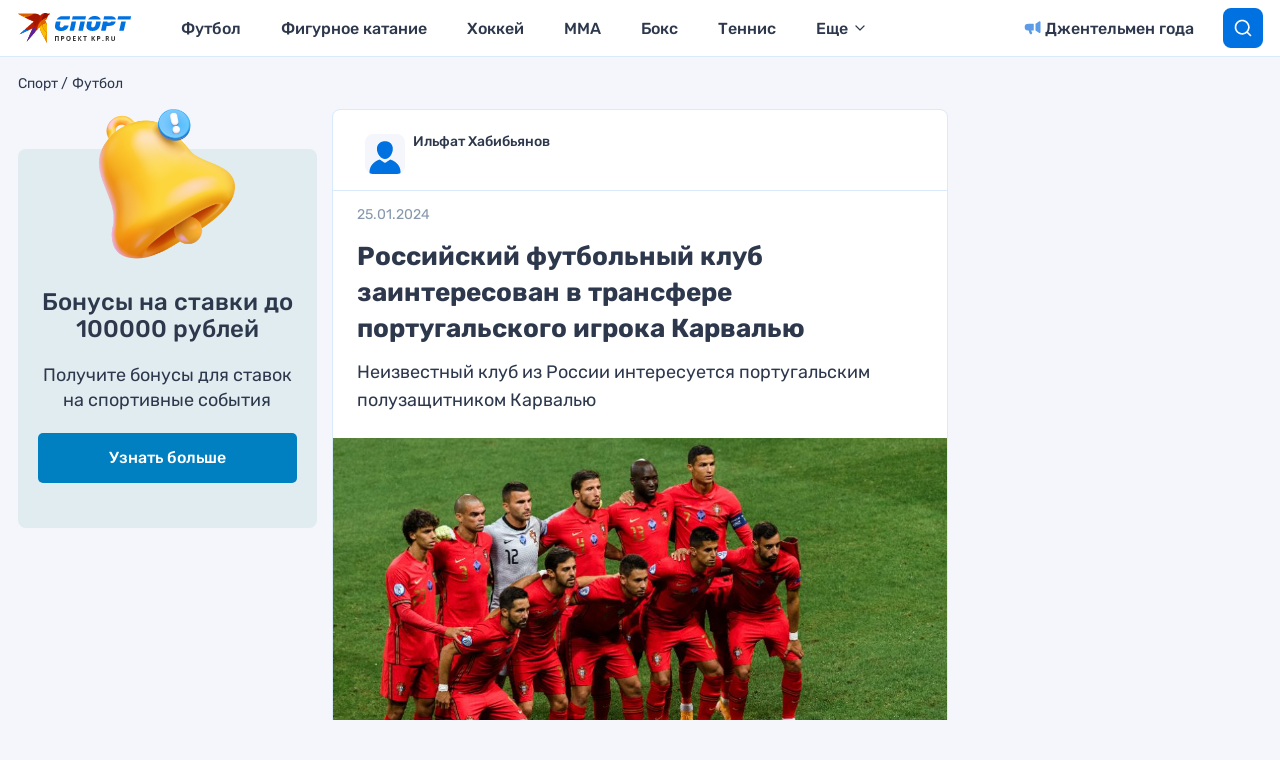

--- FILE ---
content_type: text/html; charset=UTF-8
request_url: https://www.kp.ru/sports/futbol/rossijskij-futbolnyj-klub-zainteresovan-v-transfere-portugalskogo-igroka-karvalyu/
body_size: 25725
content:
<!DOCTYPE html>
<html>
<head>
    <meta charset="UTF-8"/>
    <meta name="viewport" content="width=device-width, initial-scale=1"/>

                    <script>
                    if (typeof dataLayer !== 'undefined') {
                        dataLayer.push({'reg': 'ru'});
                    } else {
                        dataLayer = [{'reg': 'ru'}];
                    }
                </script>
                <!-- Google Tag Manager -->
<script>(function(w,d,s,l,i){w[l]=w[l]||[];w[l].push({'gtm.start':
            new Date().getTime(),event:'gtm.js'});var f=d.getElementsByTagName(s)[0],
        j=d.createElement(s),dl=l!='dataLayer'?'&l='+l:'';j.async=true;j.src=
        'https://www.googletagmanager.com/gtm.js?id='+i+dl;f.parentNode.insertBefore(j,f);
    })(window,document,'script','dataLayer','GTM-55SRBMW');</script>
<!-- End Google Tag Manager -->

<script>
    (() => {
        const firstScrollWaiting = event => {
            const firstScroll = new Event('firstScroll', {bubbles: true});
            document.dispatchEvent(firstScroll);
            document.removeEventListener('scroll', firstScrollWaiting);
        };
        document.addEventListener('scroll', firstScrollWaiting);
    })();
</script>

<script>setTimeout(() => {ga('create', 'UA-23870775-32', 'auto');ga('send', 'event', 'read', '15_seconds');ga('create', 'UA-23870775-1', 'auto');ga('send', 'event', 'read', '15_seconds')}, 15000);setTimeout(() => {ga('create', 'UA-23870775-32', 'auto');ga('send', 'event', 'reading_on_site', '1_second');ga('create', 'UA-23870775-1', 'auto');ga('send', 'event', 'reading_on_site', '1_second')}, 1000);</script><script>
    window.Ya || (window.Ya = {});
    window.yaContextCb = window.yaContextCb || [];
    window.Ya.adfoxCode || (window.Ya.adfoxCode = {});
    window.Ya.adfoxCode.hbCallbacks || (window.Ya.adfoxCode.hbCallbacks = []);
</script>
<script src="https://yandex.ru/ads/system/context.js" async></script>
<script src="https://yandex.ru/ads/system/header-bidding.js" async></script>

<script>if(window.innerWidth<=800)var adfoxBiddersMap={myTarget:"810402",betweenDigital:"810344","adfox_imho-video":"1789581",Mediasniper:"2247235",buzzoola:"890450",Gnezdo:"2880794",Adwile:"2882367",adfox_mttech:"3287882",Hybrid:"2995016",Roxot:"2699743",videonow:"3041587",sape:"2097348",GetIntent:"3183726",adfox_adsmart:"1592040",UMG:"2972364","adfox_roden-media":"3233264",AdMile:"3443974",adriver:"728254"},adUnits=[{code:"adfox_169175190374398350",bids:[{bidder:"adfox_imho-video",params:{p1:"czbvn",p2:"hiub"}},{bidder:"adfox_mttech",params:{p1:"djrwr",p2:"gdxc"}},{bidder:"admile",params:{placementId:"ADMILE_209|"+(new Date).getTimezoneOffset()}},{bidder:"adfox_roden-media",params:{p1:"dhsgp",p2:"fdho"}},{bidder:"Gnezdo",params:{placementId:"360598"}}],sizes:[[0,0]]},{code:"adfox_163128360838812751",bids:[{bidder:"myTarget",params:{placementId:"1064173"}},{bidder:"sape",params:{placementId:"919520"}},{bidder:"adfox_adsmart",params:{p1:"connc",p2:"ul"}},{bidder:"adfox_roden-media",params:{p1:"dhsgq",p2:"hbts"}},{bidder:"UMG",params:{placementId:"11519"}},{bidder:"GetIntent",params:{placementId:"215_V_kp.ru/sports/_M_(mobile)-1m_300x250"}},{bidder:"adfox_imho-video",params:{p1:"cwtwv",p2:"hiua"}},{bidder:"videonow",params:{placementId:"9132957"}},{bidder:"Mediasniper",params:{placementId:"170007"}},{bidder:"buzzoola",params:{placementId:"1250897"}},{bidder:"adfox_mttech",params:{p1:"czwtr",p2:"hxse"}},{bidder:"adriver",params:{placementId:"2:kp_Sport_300x250_1m"}},{bidder:"Gnezdo",params:{placementId:"351624"}},{bidder:"Adwile",params:{placementId:"28983"}},{bidder:"Hybrid",params:{placementId:"660ea8864d506e2cece69070"}},{bidder:"Roxot",params:{placementId:"caca4f44-b548-4d64-b08e-2393a2431748",sendTargetRef:!0}},{bidder:"betweenDigital",params:{placementId:"4579424"}}],sizes:[[300,250],[300,300]]},{codeType:"combo",code:"adfox_163128683475055781",bids:[{bidder:"myTarget",params:{placementId:"1064177"}},{bidder:"adfox_roden-media",params:{p1:"dhsgr",p2:"hfiu"}},{bidder:"adfox_adsmart",params:{p1:"connc",p2:"ul"}},{bidder:"buzzoola",params:{placementId:"1250898"}},{bidder:"UMG",params:{placementId:"11516"}},{bidder:"GetIntent",params:{placementId:"215_V_kp.ru/sports/_M_(mobile)-10.1m_300x300"}},{bidder:"Gnezdo",params:{placementId:"354587"}},{bidder:"betweenDigital",params:{placementId:"4579939"}},{bidder:"Mediasniper",params:{placementId:"170008"}},{bidder:"adfox_mttech",params:{p1:"czwus",p2:"hujp"}},{bidder:"Roxot",params:{placementId:"e43d38a2-9c08-44df-b9cb-7845789c2a4d",sendTargetRef:!0}},{bidder:"adriver",params:{placementId:"2:kp_Sport_300x250_10.1m"}}],sizes:[[300,250]]},{code:"adfox_163128720693082850",bids:[{bidder:"myTarget",params:{placementId:"1064175"}},{bidder:"adfox_roden-media",params:{p1:"dhsgs",p2:"hfiu"}},{bidder:"adfox_adsmart",params:{p1:"dhfwo",p2:"ul"}},{bidder:"buzzoola",params:{placementId:"1250899"}},{bidder:"adriver",params:{placementId:"2:kp_Sport_300x250_6m"}},{bidder:"betweenDigital",params:{placementId:"4579551"}}],sizes:[[300,250]]}],syncPixels=[{bidder:"adfox_imho-video",pixels:["https://mc.yandex.ru/watch/66716692?page-url=110464%3Futm_source=mob_default%26utm_medium=%26utm_campaign=%26utm_content=%26utm_term=&page-ref=[PAGE_URL]"]}];else if(window.innerWidth>=800)adfoxBiddersMap={myTarget:"810402",betweenDigital:"810344",buzzoola:"890450",adfox_mttech:"2268450",Mediasniper:"2247235",Gnezdo:"2880794",Adwile:"2882367",Hybrid:"2995016",Roxot:"2699743",videonow:"3041587",sape:"2097348",UMG:"2972364",GetIntent:"3183726",adfox_adsmart:"1592040","adfox_roden-media":"3233264",adriver:"728254"},adUnits=[{code:"adfox_163128335815491274",bids:[{bidder:"myTarget",params:{placementId:"1064149"}},{bidder:"adfox_roden-media",params:{p1:"dhsgl",p2:"hfln"}},{bidder:"adfox_adsmart",params:{p1:"connb",p2:"ul"}},{bidder:"videonow",params:{placementId:"9130689"}},{bidder:"UMG",params:{placementId:"11518"}},{bidder:"GetIntent",params:{placementId:"215_V_kp.ru/sports/_D_(desktop)-1_970x250"}},{bidder:"buzzoola",params:{placementId:"1250900"}},{bidder:"adfox_mttech",params:{p1:"czwuc",p2:"hxse"}},{bidder:"Mediasniper",params:{placementId:"170005"}},{bidder:"adriver",params:{placementId:"2:kp_Sport_970x250_1"}},{bidder:"Hybrid",params:{placementId:"660ea8864d506e2cece69072"}},{bidder:"betweenDigital",params:{placementId:"4562411"}}],sizes:[[970,250]]},{code:"adfox_163128692018927292",bids:[{bidder:"myTarget",params:{placementId:"1064155"}},{bidder:"adfox_roden-media",params:{p1:"dhsgn",p2:"emwl"}},{bidder:"adfox_adsmart",params:{p1:"cqgyb",p2:"hhro"}},{bidder:"sape",params:{placementId:"919522"}},{bidder:"UMG",params:{placementId:"11514"}},{bidder:"GetIntent",params:{placementId:"215_V_kp.ru/sports/_D_(desktop)-2_300x600"}},{bidder:"videonow",params:{placementId:"9131218"}},{bidder:"buzzoola",params:{placementId:"1250901"}},{bidder:"adriver",params:{placementId:"2:kp_Sport_300x600_2"}},{bidder:"Mediasniper",params:{placementId:"170006"}},{bidder:"Gnezdo",params:{placementId:"351614"}},{bidder:"Adwile",params:{placementId:"28984"}},{bidder:"Hybrid",params:{placementId:"660ea8864d506e2cece69071"}},{bidder:"Roxot",params:{placementId:"a03e0d5e-1a72-46b3-b75d-6caba7c17256",sendTargetRef:!0}},{bidder:"betweenDigital",params:{placementId:"4578105"}}],sizes:[[300,600]]},{codeType:"combo",code:"adfox_163128675469247927",bids:[{bidder:"myTarget",params:{placementId:"1064165"}},{bidder:"adfox_roden-media",params:{p1:"dhsgm",p2:"etsw"}},{bidder:"adfox_adsmart",params:{p1:"crniu",p2:"ul"}},{bidder:"buzzoola",params:{placementId:"1250902"}},{bidder:"UMG",params:{placementId:"11517"}},{bidder:"Gnezdo",params:{placementId:"354830"}},{bidder:"adriver",params:{placementId:"2:kp_Sport_580x400_10.1"}},{bidder:"adfox_mttech",params:{p1:"czwvd",p2:"hujp"}},{bidder:"Roxot",params:{placementId:"db1f00f9-2e05-43eb-b59f-0bd60ee9f142",sendTargetRef:!0}},{bidder:"betweenDigital",params:{placementId:"4578714"}}],sizes:[[580,400]]},{code:"adfox_16312870957751526",bids:[{bidder:"myTarget",params:{placementId:"1064153"}},{bidder:"adfox_adsmart",params:{p1:"connb",p2:"ul"}},{bidder:"adfox_roden-media",params:{p1:"dhsgo",p2:"etsw"}},{bidder:"buzzoola",params:{placementId:"1250903"}},{bidder:"adriver",params:{placementId:"2:kp_Sport_728x250_6"}},{bidder:"betweenDigital",params:{placementId:"4570476"}}],sizes:[[728,90],[728,250]]}];var userTimeout=1500;window.YaHeaderBiddingSettings={biddersMap:adfoxBiddersMap,adUnits:adUnits,timeout:userTimeout,syncPixels:syncPixels};</script>    <title>Российский футбольный клуб заинтересован в трансфере португальского игрока Карвалью</title>
    <script>
        console.log('Отключить всю рекламу: ' + 'off');
        console.log('Отключить 10.х слоты: ' + 'off');
        console.log('Тег restrictioned_content: ' + 'off');
    </script>
            <meta property="og:type" content="article">
        <meta class="meta_url" property="og:url" content="https://www.kp.ru/sports/futbol/rossijskij-futbolnyj-klub-zainteresovan-v-transfere-portugalskogo-igroka-karvalyu/">
        <meta class="meta_url" name="twitter:url" content="https://www.kp.ru/sports/futbol/rossijskij-futbolnyj-klub-zainteresovan-v-transfere-portugalskogo-igroka-karvalyu/">
            <link rel="canonical" href="https://www.kp.ru/sports/futbol/rossijskij-futbolnyj-klub-zainteresovan-v-transfere-portugalskogo-igroka-karvalyu/">
    <meta property="og:site_name" content="">
    <meta class="meta_title" name="mrc__share_title" content='Российский футбольный клуб заинтересован в трансфере португальского игрока Карвалью'>
    <meta class="meta_title" itemprop="name" content='Российский футбольный клуб заинтересован в трансфере португальского игрока Карвалью'>
    <meta class="meta_title" property="og:title" content='Российский футбольный клуб заинтересован в трансфере португальского игрока Карвалью'>
    <meta class="meta_title" name="twitter:title" content='Российский футбольный клуб заинтересован в трансфере португальского игрока Карвалью'>
    <meta class="meta_desc" name="mrc__share_description" content='Футбольный клуб из России проявляет интерес к трансферу опорного полузащитника «Бетиса» и сборной Португалии Вильяму Карвалью. Такие данные озвучил журналист Маттео Моретто в социальной сети Х. При этом о какой команде идет речь, он не уточнил'>
    <meta class="meta_desc" property="og:description" content='Футбольный клуб из России проявляет интерес к трансферу опорного полузащитника «Бетиса» и сборной Португалии Вильяму Карвалью. Такие данные озвучил журналист Маттео Моретто в социальной сети Х. При этом о какой команде идет речь, он не уточнил'>
    <meta class="meta_desc" name="description" itemprop="description" content='Футбольный клуб из России проявляет интерес к трансферу опорного полузащитника «Бетиса» и сборной Португалии Вильяму Карвалью. Такие данные озвучил журналист Маттео Моретто в социальной сети Х. При этом о какой команде идет речь, он не уточнил'>
    <meta class="meta_desc" name="twitter:description" content='Футбольный клуб из России проявляет интерес к трансферу опорного полузащитника «Бетиса» и сборной Португалии Вильяму Карвалью. Такие данные озвучил журналист Маттео Моретто в социальной сети Х. При этом о какой команде идет речь, он не уточнил'>
    <meta class="meta_image" itemprop="image" content="https://s11.stc.all.kpcdn.net/sports/wp-content/uploads/2021/04/sbornaya-portugalii.jpeg">
    <meta class="meta_image" property="og:image" content="https://s11.stc.all.kpcdn.net/sports/wp-content/uploads/2021/04/sbornaya-portugalii.jpeg">
    <link class="meta_image_href" rel="image_src" href="https://s11.stc.all.kpcdn.net/sports/wp-content/uploads/2021/04/sbornaya-portugalii.jpeg">
    <meta class="meta_image" name="twitter:image:src" content="https://s11.stc.all.kpcdn.net/sports/wp-content/uploads/2021/04/sbornaya-portugalii.jpeg">
    <meta property="og:image:alt" content='Российский футбольный клуб заинтересован в трансфере португальского игрока Карвалью'>
    <meta property="og:locale" content="ru_RU">
    <meta name="keywords" content="Футбол, Вильям Карвалью, трансфер, клуб РПЛ">
    <script></script>
    <script data-cfasync="false" data-no-defer="1" data-no-minify="1" data-no-optimize="1">var ewww_webp_supported=!1;function check_webp_feature(A,e){var w;e=void 0!==e?e:function(){},ewww_webp_supported?e(ewww_webp_supported):((w=new Image).onload=function(){ewww_webp_supported=0<w.width&&0<w.height,e&&e(ewww_webp_supported)},w.onerror=function(){e&&e(!1)},w.src="data:image/webp;base64,"+{alpha:"UklGRkoAAABXRUJQVlA4WAoAAAAQAAAAAAAAAAAAQUxQSAwAAAARBxAR/Q9ERP8DAABWUDggGAAAABQBAJ0BKgEAAQAAAP4AAA3AAP7mtQAAAA=="}[A])}check_webp_feature("alpha");</script><script data-cfasync="false" data-no-defer="1" data-no-minify="1" data-no-optimize="1">var Arrive=function(c,w){"use strict";if(c.MutationObserver&&"undefined"!=typeof HTMLElement){var r,a=0,u=(r=HTMLElement.prototype.matches||HTMLElement.prototype.webkitMatchesSelector||HTMLElement.prototype.mozMatchesSelector||HTMLElement.prototype.msMatchesSelector,{matchesSelector:function(e,t){return e instanceof HTMLElement&&r.call(e,t)},addMethod:function(e,t,r){var a=e[t];e[t]=function(){return r.length==arguments.length?r.apply(this,arguments):"function"==typeof a?a.apply(this,arguments):void 0}},callCallbacks:function(e,t){t&&t.options.onceOnly&&1==t.firedElems.length&&(e=[e[0]]);for(var r,a=0;r=e[a];a++)r&&r.callback&&r.callback.call(r.elem,r.elem);t&&t.options.onceOnly&&1==t.firedElems.length&&t.me.unbindEventWithSelectorAndCallback.call(t.target,t.selector,t.callback)},checkChildNodesRecursively:function(e,t,r,a){for(var i,n=0;i=e[n];n++)r(i,t,a)&&a.push({callback:t.callback,elem:i}),0<i.childNodes.length&&u.checkChildNodesRecursively(i.childNodes,t,r,a)},mergeArrays:function(e,t){var r,a={};for(r in e)e.hasOwnProperty(r)&&(a[r]=e[r]);for(r in t)t.hasOwnProperty(r)&&(a[r]=t[r]);return a},toElementsArray:function(e){return e=void 0!==e&&("number"!=typeof e.length||e===c)?[e]:e}}),e=(l.prototype.addEvent=function(e,t,r,a){a={target:e,selector:t,options:r,callback:a,firedElems:[]};return this._beforeAdding&&this._beforeAdding(a),this._eventsBucket.push(a),a},l.prototype.removeEvent=function(e){for(var t,r=this._eventsBucket.length-1;t=this._eventsBucket[r];r--)e(t)&&(this._beforeRemoving&&this._beforeRemoving(t),(t=this._eventsBucket.splice(r,1))&&t.length&&(t[0].callback=null))},l.prototype.beforeAdding=function(e){this._beforeAdding=e},l.prototype.beforeRemoving=function(e){this._beforeRemoving=e},l),t=function(i,n){var o=new e,l=this,s={fireOnAttributesModification:!1};return o.beforeAdding(function(t){var e=t.target;e!==c.document&&e!==c||(e=document.getElementsByTagName("html")[0]);var r=new MutationObserver(function(e){n.call(this,e,t)}),a=i(t.options);r.observe(e,a),t.observer=r,t.me=l}),o.beforeRemoving(function(e){e.observer.disconnect()}),this.bindEvent=function(e,t,r){t=u.mergeArrays(s,t);for(var a=u.toElementsArray(this),i=0;i<a.length;i++)o.addEvent(a[i],e,t,r)},this.unbindEvent=function(){var r=u.toElementsArray(this);o.removeEvent(function(e){for(var t=0;t<r.length;t++)if(this===w||e.target===r[t])return!0;return!1})},this.unbindEventWithSelectorOrCallback=function(r){var a=u.toElementsArray(this),i=r,e="function"==typeof r?function(e){for(var t=0;t<a.length;t++)if((this===w||e.target===a[t])&&e.callback===i)return!0;return!1}:function(e){for(var t=0;t<a.length;t++)if((this===w||e.target===a[t])&&e.selector===r)return!0;return!1};o.removeEvent(e)},this.unbindEventWithSelectorAndCallback=function(r,a){var i=u.toElementsArray(this);o.removeEvent(function(e){for(var t=0;t<i.length;t++)if((this===w||e.target===i[t])&&e.selector===r&&e.callback===a)return!0;return!1})},this},i=new function(){var s={fireOnAttributesModification:!1,onceOnly:!1,existing:!1};function n(e,t,r){return!(!u.matchesSelector(e,t.selector)||(e._id===w&&(e._id=a++),-1!=t.firedElems.indexOf(e._id)))&&(t.firedElems.push(e._id),!0)}var c=(i=new t(function(e){var t={attributes:!1,childList:!0,subtree:!0};return e.fireOnAttributesModification&&(t.attributes=!0),t},function(e,i){e.forEach(function(e){var t=e.addedNodes,r=e.target,a=[];null!==t&&0<t.length?u.checkChildNodesRecursively(t,i,n,a):"attributes"===e.type&&n(r,i)&&a.push({callback:i.callback,elem:r}),u.callCallbacks(a,i)})})).bindEvent;return i.bindEvent=function(e,t,r){t=void 0===r?(r=t,s):u.mergeArrays(s,t);var a=u.toElementsArray(this);if(t.existing){for(var i=[],n=0;n<a.length;n++)for(var o=a[n].querySelectorAll(e),l=0;l<o.length;l++)i.push({callback:r,elem:o[l]});if(t.onceOnly&&i.length)return r.call(i[0].elem,i[0].elem);setTimeout(u.callCallbacks,1,i)}c.call(this,e,t,r)},i},o=new function(){var a={};function i(e,t){return u.matchesSelector(e,t.selector)}var n=(o=new t(function(){return{childList:!0,subtree:!0}},function(e,r){e.forEach(function(e){var t=e.removedNodes,e=[];null!==t&&0<t.length&&u.checkChildNodesRecursively(t,r,i,e),u.callCallbacks(e,r)})})).bindEvent;return o.bindEvent=function(e,t,r){t=void 0===r?(r=t,a):u.mergeArrays(a,t),n.call(this,e,t,r)},o};d(HTMLElement.prototype),d(NodeList.prototype),d(HTMLCollection.prototype),d(HTMLDocument.prototype),d(Window.prototype);var n={};return s(i,n,"unbindAllArrive"),s(o,n,"unbindAllLeave"),n}function l(){this._eventsBucket=[],this._beforeAdding=null,this._beforeRemoving=null}function s(e,t,r){u.addMethod(t,r,e.unbindEvent),u.addMethod(t,r,e.unbindEventWithSelectorOrCallback),u.addMethod(t,r,e.unbindEventWithSelectorAndCallback)}function d(e){e.arrive=i.bindEvent,s(i,e,"unbindArrive"),e.leave=o.bindEvent,s(o,e,"unbindLeave")}}(window,void 0),ewww_webp_supported=!1;function check_webp_feature(e,t){var r;ewww_webp_supported?t(ewww_webp_supported):((r=new Image).onload=function(){ewww_webp_supported=0<r.width&&0<r.height,t(ewww_webp_supported)},r.onerror=function(){t(!1)},r.src="data:image/webp;base64,"+{alpha:"UklGRkoAAABXRUJQVlA4WAoAAAAQAAAAAAAAAAAAQUxQSAwAAAARBxAR/Q9ERP8DAABWUDggGAAAABQBAJ0BKgEAAQAAAP4AAA3AAP7mtQAAAA==",animation:"UklGRlIAAABXRUJQVlA4WAoAAAASAAAAAAAAAAAAQU5JTQYAAAD/////AABBTk1GJgAAAAAAAAAAAAAAAAAAAGQAAABWUDhMDQAAAC8AAAAQBxAREYiI/gcA"}[e])}function ewwwLoadImages(e){if(e){for(var t=document.querySelectorAll(".batch-image img, .image-wrapper a, .ngg-pro-masonry-item a, .ngg-galleria-offscreen-seo-wrapper a"),r=0,a=t.length;r<a;r++)ewwwAttr(t[r],"data-src",t[r].getAttribute("data-webp")),ewwwAttr(t[r],"data-thumbnail",t[r].getAttribute("data-webp-thumbnail"));for(var i=document.querySelectorAll("div.woocommerce-product-gallery__image"),r=0,a=i.length;r<a;r++)ewwwAttr(i[r],"data-thumb",i[r].getAttribute("data-webp-thumb"))}for(var n=document.querySelectorAll("video"),r=0,a=n.length;r<a;r++)ewwwAttr(n[r],"poster",e?n[r].getAttribute("data-poster-webp"):n[r].getAttribute("data-poster-image"));for(var o,l=document.querySelectorAll("img.ewww_webp_lazy_load"),r=0,a=l.length;r<a;r++)e&&(ewwwAttr(l[r],"data-lazy-srcset",l[r].getAttribute("data-lazy-srcset-webp")),ewwwAttr(l[r],"data-srcset",l[r].getAttribute("data-srcset-webp")),ewwwAttr(l[r],"data-lazy-src",l[r].getAttribute("data-lazy-src-webp")),ewwwAttr(l[r],"data-src",l[r].getAttribute("data-src-webp")),ewwwAttr(l[r],"data-orig-file",l[r].getAttribute("data-webp-orig-file")),ewwwAttr(l[r],"data-medium-file",l[r].getAttribute("data-webp-medium-file")),ewwwAttr(l[r],"data-large-file",l[r].getAttribute("data-webp-large-file")),null!=(o=l[r].getAttribute("srcset"))&&!1!==o&&o.includes("R0lGOD")&&ewwwAttr(l[r],"src",l[r].getAttribute("data-lazy-src-webp"))),l[r].className=l[r].className.replace(/\bewww_webp_lazy_load\b/,"");for(var s=document.querySelectorAll(".ewww_webp"),r=0,a=s.length;r<a;r++)e?(ewwwAttr(s[r],"srcset",s[r].getAttribute("data-srcset-webp")),ewwwAttr(s[r],"src",s[r].getAttribute("data-src-webp")),ewwwAttr(s[r],"data-orig-file",s[r].getAttribute("data-webp-orig-file")),ewwwAttr(s[r],"data-medium-file",s[r].getAttribute("data-webp-medium-file")),ewwwAttr(s[r],"data-large-file",s[r].getAttribute("data-webp-large-file")),ewwwAttr(s[r],"data-large_image",s[r].getAttribute("data-webp-large_image")),ewwwAttr(s[r],"data-src",s[r].getAttribute("data-webp-src"))):(ewwwAttr(s[r],"srcset",s[r].getAttribute("data-srcset-img")),ewwwAttr(s[r],"src",s[r].getAttribute("data-src-img"))),s[r].className=s[r].className.replace(/\bewww_webp\b/,"ewww_webp_loaded");window.jQuery&&jQuery.fn.isotope&&jQuery.fn.imagesLoaded&&(jQuery(".fusion-posts-container-infinite").imagesLoaded(function(){jQuery(".fusion-posts-container-infinite").hasClass("isotope")&&jQuery(".fusion-posts-container-infinite").isotope()}),jQuery(".fusion-portfolio:not(.fusion-recent-works) .fusion-portfolio-wrapper").imagesLoaded(function(){jQuery(".fusion-portfolio:not(.fusion-recent-works) .fusion-portfolio-wrapper").isotope()}))}function ewwwWebPInit(e){ewwwLoadImages(e),ewwwNggLoadGalleries(e),document.arrive(".ewww_webp",function(){ewwwLoadImages(e)}),document.arrive(".ewww_webp_lazy_load",function(){ewwwLoadImages(e)}),document.arrive("videos",function(){ewwwLoadImages(e)}),"loading"==document.readyState?document.addEventListener("DOMContentLoaded",ewwwJSONParserInit):("undefined"!=typeof galleries&&ewwwNggParseGalleries(e),ewwwWooParseVariations(e))}function ewwwAttr(e,t,r){null!=r&&!1!==r&&e.setAttribute(t,r)}function ewwwJSONParserInit(){"undefined"!=typeof galleries&&check_webp_feature("alpha",ewwwNggParseGalleries),check_webp_feature("alpha",ewwwWooParseVariations)}function ewwwWooParseVariations(e){if(e)for(var t=document.querySelectorAll("form.variations_form"),r=0,a=t.length;r<a;r++){var i=t[r].getAttribute("data-product_variations"),n=!1;try{for(var o in i=JSON.parse(i))void 0!==i[o]&&void 0!==i[o].image&&(void 0!==i[o].image.src_webp&&(i[o].image.src=i[o].image.src_webp,n=!0),void 0!==i[o].image.srcset_webp&&(i[o].image.srcset=i[o].image.srcset_webp,n=!0),void 0!==i[o].image.full_src_webp&&(i[o].image.full_src=i[o].image.full_src_webp,n=!0),void 0!==i[o].image.gallery_thumbnail_src_webp&&(i[o].image.gallery_thumbnail_src=i[o].image.gallery_thumbnail_src_webp,n=!0),void 0!==i[o].image.thumb_src_webp&&(i[o].image.thumb_src=i[o].image.thumb_src_webp,n=!0));n&&ewwwAttr(t[r],"data-product_variations",JSON.stringify(i))}catch(e){}}}function ewwwNggParseGalleries(e){if(e)for(var t in galleries){var r=galleries[t];galleries[t].images_list=ewwwNggParseImageList(r.images_list)}}function ewwwNggLoadGalleries(e){e&&document.addEventListener("ngg.galleria.themeadded",function(e,t){window.ngg_galleria._create_backup=window.ngg_galleria.create,window.ngg_galleria.create=function(e,t){var r=$(e).data("id");return galleries["gallery_"+r].images_list=ewwwNggParseImageList(galleries["gallery_"+r].images_list),window.ngg_galleria._create_backup(e,t)}})}function ewwwNggParseImageList(e){for(var t in e){var r=e[t];if(void 0!==r["image-webp"]&&(e[t].image=r["image-webp"],delete e[t]["image-webp"]),void 0!==r["thumb-webp"]&&(e[t].thumb=r["thumb-webp"],delete e[t]["thumb-webp"]),void 0!==r.full_image_webp&&(e[t].full_image=r.full_image_webp,delete e[t].full_image_webp),void 0!==r.srcsets)for(var a in r.srcsets)nggSrcset=r.srcsets[a],void 0!==r.srcsets[a+"-webp"]&&(e[t].srcsets[a]=r.srcsets[a+"-webp"],delete e[t].srcsets[a+"-webp"]);if(void 0!==r.full_srcsets)for(var i in r.full_srcsets)nggFSrcset=r.full_srcsets[i],void 0!==r.full_srcsets[i+"-webp"]&&(e[t].full_srcsets[i]=r.full_srcsets[i+"-webp"],delete e[t].full_srcsets[i+"-webp"])}return e}check_webp_feature("alpha",ewwwWebPInit);</script><meta name='robots' content='max-image-preview:large' />
	<style>img:is([sizes="auto" i], [sizes^="auto," i]) { contain-intrinsic-size: 3000px 1500px }</style>
	<link rel='stylesheet' id='wp-block-library-css' href='https://www.kp.ru/sports/wp-includes/css/dist/block-library/style.min.css?ver=6.8.3' type='text/css' media='all' />
<style id='classic-theme-styles-inline-css' type='text/css'>
/*! This file is auto-generated */
.wp-block-button__link{color:#fff;background-color:#32373c;border-radius:9999px;box-shadow:none;text-decoration:none;padding:calc(.667em + 2px) calc(1.333em + 2px);font-size:1.125em}.wp-block-file__button{background:#32373c;color:#fff;text-decoration:none}
</style>
<style id='elasticpress-related-posts-style-inline-css' type='text/css'>
.editor-styles-wrapper .wp-block-elasticpress-related-posts ul,.wp-block-elasticpress-related-posts ul{list-style-type:none;padding:0}.editor-styles-wrapper .wp-block-elasticpress-related-posts ul li a>div{display:inline}

</style>
<style id='global-styles-inline-css' type='text/css'>
:root{--wp--preset--aspect-ratio--square: 1;--wp--preset--aspect-ratio--4-3: 4/3;--wp--preset--aspect-ratio--3-4: 3/4;--wp--preset--aspect-ratio--3-2: 3/2;--wp--preset--aspect-ratio--2-3: 2/3;--wp--preset--aspect-ratio--16-9: 16/9;--wp--preset--aspect-ratio--9-16: 9/16;--wp--preset--color--black: #000000;--wp--preset--color--cyan-bluish-gray: #abb8c3;--wp--preset--color--white: #ffffff;--wp--preset--color--pale-pink: #f78da7;--wp--preset--color--vivid-red: #cf2e2e;--wp--preset--color--luminous-vivid-orange: #ff6900;--wp--preset--color--luminous-vivid-amber: #fcb900;--wp--preset--color--light-green-cyan: #7bdcb5;--wp--preset--color--vivid-green-cyan: #00d084;--wp--preset--color--pale-cyan-blue: #8ed1fc;--wp--preset--color--vivid-cyan-blue: #0693e3;--wp--preset--color--vivid-purple: #9b51e0;--wp--preset--gradient--vivid-cyan-blue-to-vivid-purple: linear-gradient(135deg,rgba(6,147,227,1) 0%,rgb(155,81,224) 100%);--wp--preset--gradient--light-green-cyan-to-vivid-green-cyan: linear-gradient(135deg,rgb(122,220,180) 0%,rgb(0,208,130) 100%);--wp--preset--gradient--luminous-vivid-amber-to-luminous-vivid-orange: linear-gradient(135deg,rgba(252,185,0,1) 0%,rgba(255,105,0,1) 100%);--wp--preset--gradient--luminous-vivid-orange-to-vivid-red: linear-gradient(135deg,rgba(255,105,0,1) 0%,rgb(207,46,46) 100%);--wp--preset--gradient--very-light-gray-to-cyan-bluish-gray: linear-gradient(135deg,rgb(238,238,238) 0%,rgb(169,184,195) 100%);--wp--preset--gradient--cool-to-warm-spectrum: linear-gradient(135deg,rgb(74,234,220) 0%,rgb(151,120,209) 20%,rgb(207,42,186) 40%,rgb(238,44,130) 60%,rgb(251,105,98) 80%,rgb(254,248,76) 100%);--wp--preset--gradient--blush-light-purple: linear-gradient(135deg,rgb(255,206,236) 0%,rgb(152,150,240) 100%);--wp--preset--gradient--blush-bordeaux: linear-gradient(135deg,rgb(254,205,165) 0%,rgb(254,45,45) 50%,rgb(107,0,62) 100%);--wp--preset--gradient--luminous-dusk: linear-gradient(135deg,rgb(255,203,112) 0%,rgb(199,81,192) 50%,rgb(65,88,208) 100%);--wp--preset--gradient--pale-ocean: linear-gradient(135deg,rgb(255,245,203) 0%,rgb(182,227,212) 50%,rgb(51,167,181) 100%);--wp--preset--gradient--electric-grass: linear-gradient(135deg,rgb(202,248,128) 0%,rgb(113,206,126) 100%);--wp--preset--gradient--midnight: linear-gradient(135deg,rgb(2,3,129) 0%,rgb(40,116,252) 100%);--wp--preset--font-size--small: 13px;--wp--preset--font-size--medium: 20px;--wp--preset--font-size--large: 36px;--wp--preset--font-size--x-large: 42px;--wp--preset--spacing--20: 0.44rem;--wp--preset--spacing--30: 0.67rem;--wp--preset--spacing--40: 1rem;--wp--preset--spacing--50: 1.5rem;--wp--preset--spacing--60: 2.25rem;--wp--preset--spacing--70: 3.38rem;--wp--preset--spacing--80: 5.06rem;--wp--preset--shadow--natural: 6px 6px 9px rgba(0, 0, 0, 0.2);--wp--preset--shadow--deep: 12px 12px 50px rgba(0, 0, 0, 0.4);--wp--preset--shadow--sharp: 6px 6px 0px rgba(0, 0, 0, 0.2);--wp--preset--shadow--outlined: 6px 6px 0px -3px rgba(255, 255, 255, 1), 6px 6px rgba(0, 0, 0, 1);--wp--preset--shadow--crisp: 6px 6px 0px rgba(0, 0, 0, 1);}:where(.is-layout-flex){gap: 0.5em;}:where(.is-layout-grid){gap: 0.5em;}body .is-layout-flex{display: flex;}.is-layout-flex{flex-wrap: wrap;align-items: center;}.is-layout-flex > :is(*, div){margin: 0;}body .is-layout-grid{display: grid;}.is-layout-grid > :is(*, div){margin: 0;}:where(.wp-block-columns.is-layout-flex){gap: 2em;}:where(.wp-block-columns.is-layout-grid){gap: 2em;}:where(.wp-block-post-template.is-layout-flex){gap: 1.25em;}:where(.wp-block-post-template.is-layout-grid){gap: 1.25em;}.has-black-color{color: var(--wp--preset--color--black) !important;}.has-cyan-bluish-gray-color{color: var(--wp--preset--color--cyan-bluish-gray) !important;}.has-white-color{color: var(--wp--preset--color--white) !important;}.has-pale-pink-color{color: var(--wp--preset--color--pale-pink) !important;}.has-vivid-red-color{color: var(--wp--preset--color--vivid-red) !important;}.has-luminous-vivid-orange-color{color: var(--wp--preset--color--luminous-vivid-orange) !important;}.has-luminous-vivid-amber-color{color: var(--wp--preset--color--luminous-vivid-amber) !important;}.has-light-green-cyan-color{color: var(--wp--preset--color--light-green-cyan) !important;}.has-vivid-green-cyan-color{color: var(--wp--preset--color--vivid-green-cyan) !important;}.has-pale-cyan-blue-color{color: var(--wp--preset--color--pale-cyan-blue) !important;}.has-vivid-cyan-blue-color{color: var(--wp--preset--color--vivid-cyan-blue) !important;}.has-vivid-purple-color{color: var(--wp--preset--color--vivid-purple) !important;}.has-black-background-color{background-color: var(--wp--preset--color--black) !important;}.has-cyan-bluish-gray-background-color{background-color: var(--wp--preset--color--cyan-bluish-gray) !important;}.has-white-background-color{background-color: var(--wp--preset--color--white) !important;}.has-pale-pink-background-color{background-color: var(--wp--preset--color--pale-pink) !important;}.has-vivid-red-background-color{background-color: var(--wp--preset--color--vivid-red) !important;}.has-luminous-vivid-orange-background-color{background-color: var(--wp--preset--color--luminous-vivid-orange) !important;}.has-luminous-vivid-amber-background-color{background-color: var(--wp--preset--color--luminous-vivid-amber) !important;}.has-light-green-cyan-background-color{background-color: var(--wp--preset--color--light-green-cyan) !important;}.has-vivid-green-cyan-background-color{background-color: var(--wp--preset--color--vivid-green-cyan) !important;}.has-pale-cyan-blue-background-color{background-color: var(--wp--preset--color--pale-cyan-blue) !important;}.has-vivid-cyan-blue-background-color{background-color: var(--wp--preset--color--vivid-cyan-blue) !important;}.has-vivid-purple-background-color{background-color: var(--wp--preset--color--vivid-purple) !important;}.has-black-border-color{border-color: var(--wp--preset--color--black) !important;}.has-cyan-bluish-gray-border-color{border-color: var(--wp--preset--color--cyan-bluish-gray) !important;}.has-white-border-color{border-color: var(--wp--preset--color--white) !important;}.has-pale-pink-border-color{border-color: var(--wp--preset--color--pale-pink) !important;}.has-vivid-red-border-color{border-color: var(--wp--preset--color--vivid-red) !important;}.has-luminous-vivid-orange-border-color{border-color: var(--wp--preset--color--luminous-vivid-orange) !important;}.has-luminous-vivid-amber-border-color{border-color: var(--wp--preset--color--luminous-vivid-amber) !important;}.has-light-green-cyan-border-color{border-color: var(--wp--preset--color--light-green-cyan) !important;}.has-vivid-green-cyan-border-color{border-color: var(--wp--preset--color--vivid-green-cyan) !important;}.has-pale-cyan-blue-border-color{border-color: var(--wp--preset--color--pale-cyan-blue) !important;}.has-vivid-cyan-blue-border-color{border-color: var(--wp--preset--color--vivid-cyan-blue) !important;}.has-vivid-purple-border-color{border-color: var(--wp--preset--color--vivid-purple) !important;}.has-vivid-cyan-blue-to-vivid-purple-gradient-background{background: var(--wp--preset--gradient--vivid-cyan-blue-to-vivid-purple) !important;}.has-light-green-cyan-to-vivid-green-cyan-gradient-background{background: var(--wp--preset--gradient--light-green-cyan-to-vivid-green-cyan) !important;}.has-luminous-vivid-amber-to-luminous-vivid-orange-gradient-background{background: var(--wp--preset--gradient--luminous-vivid-amber-to-luminous-vivid-orange) !important;}.has-luminous-vivid-orange-to-vivid-red-gradient-background{background: var(--wp--preset--gradient--luminous-vivid-orange-to-vivid-red) !important;}.has-very-light-gray-to-cyan-bluish-gray-gradient-background{background: var(--wp--preset--gradient--very-light-gray-to-cyan-bluish-gray) !important;}.has-cool-to-warm-spectrum-gradient-background{background: var(--wp--preset--gradient--cool-to-warm-spectrum) !important;}.has-blush-light-purple-gradient-background{background: var(--wp--preset--gradient--blush-light-purple) !important;}.has-blush-bordeaux-gradient-background{background: var(--wp--preset--gradient--blush-bordeaux) !important;}.has-luminous-dusk-gradient-background{background: var(--wp--preset--gradient--luminous-dusk) !important;}.has-pale-ocean-gradient-background{background: var(--wp--preset--gradient--pale-ocean) !important;}.has-electric-grass-gradient-background{background: var(--wp--preset--gradient--electric-grass) !important;}.has-midnight-gradient-background{background: var(--wp--preset--gradient--midnight) !important;}.has-small-font-size{font-size: var(--wp--preset--font-size--small) !important;}.has-medium-font-size{font-size: var(--wp--preset--font-size--medium) !important;}.has-large-font-size{font-size: var(--wp--preset--font-size--large) !important;}.has-x-large-font-size{font-size: var(--wp--preset--font-size--x-large) !important;}
:where(.wp-block-post-template.is-layout-flex){gap: 1.25em;}:where(.wp-block-post-template.is-layout-grid){gap: 1.25em;}
:where(.wp-block-columns.is-layout-flex){gap: 2em;}:where(.wp-block-columns.is-layout-grid){gap: 2em;}
:root :where(.wp-block-pullquote){font-size: 1.5em;line-height: 1.6;}
</style>
<link data-minify="1" rel='stylesheet' id='euro-2021-style-css' href='https://www.kp.ru/sports/wp-content/cache/min/1/sports/wp-content/themes/sports/assets/css/general.css?ver=1766997215' type='text/css' media='all' />
<link data-minify="1" rel='stylesheet' id='elasticpress-facets-css' href='https://www.kp.ru/sports/wp-content/cache/min/1/sports/wp-content/plugins/elasticpress/dist/css/facets-styles.css?ver=1766997215' type='text/css' media='all' />
<noscript><style>.lazyload[data-src]{display:none !important;}</style></noscript><style>.lazyload{background-image:none !important;}.lazyload:before{background-image:none !important;}</style><style>.wp-block-gallery.is-cropped .blocks-gallery-item picture{height:100%;width:100%;}</style><link rel="amphtml" href="https://www.kp.ru/sports/futbol/rossijskij-futbolnyj-klub-zainteresovan-v-transfere-portugalskogo-igroka-karvalyu/amp/"><link rel="icon" href="https://s15.stc.all.kpcdn.net/sports/wp-content/uploads/2021/05/cropped-index-32x32.png" sizes="32x32" />
<link rel="icon" href="https://s6.stc.all.kpcdn.net/sports/wp-content/uploads/2021/05/cropped-index-192x192.png" sizes="192x192" />
<link rel="apple-touch-icon" href="https://s5.stc.all.kpcdn.net/sports/wp-content/uploads/2021/05/cropped-index-180x180.png" />
<meta name="msapplication-TileImage" content="https://s15.stc.all.kpcdn.net/sports/wp-content/uploads/2021/05/cropped-index-270x270.png" />
<noscript><style id="rocket-lazyload-nojs-css">.rll-youtube-player, [data-lazy-src]{display:none !important;}</style></noscript><script type="application/ld+json">{
                                "@context": "https://schema.org",
                                "@type": "NewsArticle",
                                "mainEntityOfPage": {
                                    "@type": "WebPage",
                                    "@id": "https://www.kp.ru/sports/futbol/rossijskij-futbolnyj-klub-zainteresovan-v-transfere-portugalskogo-igroka-karvalyu/"
                                },
                                "headline": "Российский футбольный клуб заинтересован в трансфере португальского игрока Карвалью",
                                
                                "name": "Российский футбольный клуб заинтересован в трансфере португальского игрока Карвалью",
                                "description": "Футбольный клуб из России проявляет интерес к трансферу опорного полузащитника «Бетиса» и сборной Португалии Вильяму Карвалью. Такие данные озвучил журналист Маттео Моретто в социальной сети Х. При этом о какой команде идет речь, он не уточнил",
                                "image": ["https://s8.stc.all.kpcdn.net/sports/wp-content/uploads/2021/04/sbornaya-portugalii.jpeg"],
                                "datePublished": "2024-01-25T23:33:20+03:00",
                                "dateModified": "2024-01-25T23:33:25+03:00",
                                "author": {
                                    "@type": "Person",
                                    "name": "Ильфат Хабибьянов",
                                    "url": "https://www.kp.ru/sports/avtory/ilfat-habibyanov/"
                                },
                                "articleSection" : "Футбол",
                                "publisher": {
                                    "@type": "Organization",
                                    "name": "Комсомольская правда",
                                    "logo": {
                                        "@type": "ImageObject",
                                        "url": "//s11.stc.all.kpcdn.net/share/i/ivory/7ffb35b9899c6d45a101927365c57d24.png",
                                        "width":264,
                                        "height":59
                                    }
                                }
                }</script>    
</head>

<body id="body" class="wp-singular post-template-default single single-post postid-224435 single-format-standard wp-theme-sports">
<script data-cfasync="false" data-no-defer="1" data-no-minify="1" data-no-optimize="1">if(typeof ewww_webp_supported==="undefined"){var ewww_webp_supported=!1}if(ewww_webp_supported){document.body.classList.add("webp-support")}</script>

<!--AdFox START-->
<!--kp_sites-->
<!--Площадка: kp.ru - Спорт / * / *-->
<!--Тип баннера: Sport (mobile, tablet) - fullscreen-->
<!--Расположение: верх страницы-->
<div data-rocket-location-hash="d63a9caa57d8215ffe76c613fd1ff337" id="adfox_169175190374398350"></div>
<script>
    window.yaContextCb.push(()=>{
        Ya.adfoxCode.createAdaptive({
            ownerId: 232598,
            containerId: 'adfox_169175190374398350',
            params: {
                pp: 'g',
                ps: 'exzh',
                p2: 'imti',
                puid1: '',
                puid2: '',
                puid3: '',
                puid4: '',
                puid5: '',
                puid6: '',
                puid7: ''
            }
        }, ['tablet', 'phone'], {
            tabletWidth: 1023,
            phoneWidth: 767,
            isAutoReloads: false
        })
    })
</script><!--AdFox START-->
<!--kp_sites-->
<!--Площадка: Sport / * / *-->
<!--Тип баннера: Sport (desktop) - Catfish-->
<!--Расположение: <верх страницы>-->
<div data-rocket-location-hash="e4489ac18f46df8e67a2aa811a05c2a0" id="adfox_163128729682629212"></div>
<script>
    setTimeout(() => {
        window.yaContextCb.push(()=>{
            Ya.adfoxCode.createAdaptive({
                ownerId: 232598,
                containerId: 'adfox_163128729682629212',
                params: {
                    pp: 'g',
                    ps: 'exzh',
                    p2: 'hfhs',
                    puid1: '',
                    puid2: '',
                    puid3: '',
                    puid4: '',
                    puid5: '',
                    puid6: '',
                    puid7: ''
                }
            }, ['desktop'], {
                tabletWidth: 1023,
                phoneWidth: 767,
                isAutoReloads: false
            })
        })
    }, 3000);
</script><!--AdFox START-->
<!--kp_sites-->
<!--Площадка: Sport / * / *-->
<!--Тип баннера: Sport (mobile) - Catfish-->
<!--Расположение: <верх страницы>-->
<div data-rocket-location-hash="d8851d141b1007d57c365a77eac4e53a" id="adfox_163128735674588635"></div>
<script>
    document.addEventListener('scroll',callCatfishM);
    function callCatfishM() {
        document.removeEventListener('scroll',callCatfishM);
    window.yaContextCb.push(()=>{
        Ya.adfoxCode.createAdaptive({
            ownerId: 232598,
            containerId: 'adfox_163128735674588635',
            params: {
                pp: 'g',
                ps: 'exzh',
                p2: 'hfht',
                puid1: '',
                puid2: '',
                puid3: '',
                puid4: '',
                puid5: '',
                puid6: '',
                puid7: ''
            }
        }, ['phone'], {
            tabletWidth: 1023,
            phoneWidth: 767,
            isAutoReloads: false
        })
    })}
</script><!--AdFox START-->
<!--kp_sites-->
<!--Площадка: kp.ru - Спорт / * / *-->
<!--Тип баннера: Sport (mobile) - in-image-->
<!--Расположение: верх страницы-->
<div data-rocket-location-hash="87f5c55209606570b2932611c971e312" id="adfox_173019805255964706"></div>
<script>
    window.yaContextCb.push(()=>{
        Ya.adfoxCode.createAdaptive({
            ownerId: 232598,
            containerId: 'adfox_173019805255964706',
            params: {
                pp: 'g',
                ps: 'exzh',
                p2: 'jfva',
                puid1: '',
                puid2: '',
                puid3: '',
                puid4: '',
                puid5: '',
                puid6: '',
                puid7: ''
            }
        }, ['tablet', 'phone'], {
            tabletWidth: 1023,
            phoneWidth: 767,
            isAutoReloads: false
        })
    })
</script><!--AdFox START-->
<!--kp_sites-->
<!--Площадка: kp.ru - Спорт / * / *-->
<!--Тип баннера: Sport (desktop) - in-image-->
<!--Расположение: верх страницы-->
<div data-rocket-location-hash="2d51f2b605c0b18a2466dc038b39a5ef" id="adfox_173019808482684706"></div>
<script>
    window.yaContextCb.push(()=>{
        Ya.adfoxCode.createAdaptive({
            ownerId: 232598,
            containerId: 'adfox_173019808482684706',
            params: {
                pp: 'g',
                ps: 'exzh',
                p2: 'jfvb',
                puid1: '',
                puid2: '',
                puid3: '',
                puid4: '',
                puid5: '',
                puid6: '',
                puid7: ''
            }
        }, ['desktop'], {
            tabletWidth: 1023,
            phoneWidth: 767,
            isAutoReloads: false
        })
    })
</script>
<div data-rocket-location-hash="dc73a6855ddc7546ef6bbf1e071b622d" class="site-wrapper">

    <div data-rocket-location-hash="8f8dc83513485a6586fb5ee177a6d61e" class="page-header">
        <div data-rocket-location-hash="35a02d91ff0163d136c173bff984148f" class="grid-container">
            <div id="header-inner" class="page-header__inner overflow-hidden">

                <div id="mobile-menu-trigger" class="page-header__mobile-menu-trigger hide-for-large"></div>

                <div class="page-header__logos">

                    <a class="page-header__logo-kp" href="https://kp.ru">
                        <img class="page-header__logo-kp-image" src="data:image/svg+xml,%3Csvg%20xmlns='http://www.w3.org/2000/svg'%20viewBox='0%200%2032%2030'%3E%3C/svg%3E" height="30" width="32" alt="КП" data-lazy-src="https://www.kp.ru/sports/wp-content/themes/sports/assets/images/bird-kp.svg"><noscript><img class="page-header__logo-kp-image" src="https://www.kp.ru/sports/wp-content/themes/sports/assets/images/bird-kp.svg" height="30" width="32" alt="КП"></noscript>
                    </a>

                    <a class="page-header__logo-euro" href="https://www.kp.ru/sports/">
                        <img class="page-header__logo-e-20-image" src="data:image/svg+xml,%3Csvg%20xmlns='http://www.w3.org/2000/svg'%20viewBox='0%200%2076%2025'%3E%3C/svg%3E" width="76" height="25" alt="" data-lazy-src="https://www.kp.ru/sports/wp-content/themes/sports/assets/images/sport-kp.svg"><noscript><img class="page-header__logo-e-20-image" src="https://www.kp.ru/sports/wp-content/themes/sports/assets/images/sport-kp.svg" width="76" height="25" alt=""></noscript>
                    </a>

                </div>

                <div class="page-header__menu-wrapper show-for-large" id="main-menu-wrapper">
                    <nav class="menu-main-menu-container"><ul id="menu-main-menu" class="main-menu"><li id="menu-item-8182" class="menu-item menu-item-type-taxonomy menu-item-object-category current-post-ancestor current-menu-parent current-post-parent menu-item-has-children menu-item-8182"><a href="https://www.kp.ru/sports/futbol/">Футбол</a>
<ul class="sub-menu">
	<li id="menu-item-20173" class="menu-item menu-item-type-taxonomy menu-item-object-category menu-item-20173"><a href="https://www.kp.ru/sports/futbol/rpl/">РПЛ</a></li>
	<li id="menu-item-20172" class="menu-item menu-item-type-taxonomy menu-item-object-category menu-item-20172"><a href="https://www.kp.ru/sports/futbol/liga-chempionov-po-futbolu/">Лига чемпионов</a></li>
	<li id="menu-item-20171" class="menu-item menu-item-type-taxonomy menu-item-object-category menu-item-20171"><a href="https://www.kp.ru/sports/futbol/liga-evropy-po-futbolu/">Лига Европы</a></li>
</ul>
</li>
<li id="menu-item-8185" class="menu-item menu-item-type-taxonomy menu-item-object-category menu-item-8185"><a href="https://www.kp.ru/sports/figurnoe-katanie/">Фигурное катание</a></li>
<li id="menu-item-8186" class="menu-item menu-item-type-taxonomy menu-item-object-category menu-item-8186"><a href="https://www.kp.ru/sports/hokkej/">Хоккей</a></li>
<li id="menu-item-8184" class="menu-item menu-item-type-taxonomy menu-item-object-category menu-item-8184"><a href="https://www.kp.ru/sports/smeshannye-edinoborstva-mma/">MMA</a></li>
<li id="menu-item-8850" class="menu-item menu-item-type-taxonomy menu-item-object-category menu-item-8850"><a href="https://www.kp.ru/sports/boks/">Бокс</a></li>
<li id="menu-item-8851" class="menu-item menu-item-type-taxonomy menu-item-object-category menu-item-8851"><a href="https://www.kp.ru/sports/tennis/">Теннис</a></li>
<li id="menu-item-20167" class="menu-item menu-item-type-taxonomy menu-item-object-category menu-item-20167"><a href="https://www.kp.ru/sports/avto/">Автоспорт</a></li>
<li id="menu-item-20168" class="menu-item menu-item-type-taxonomy menu-item-object-category menu-item-20168"><a href="https://www.kp.ru/sports/basketbol/">Баскетбол</a></li>
<li id="menu-item-25392" class="menu-item menu-item-type-taxonomy menu-item-object-category menu-item-25392"><a href="https://www.kp.ru/sports/biatlon/">Биатлон</a></li>
<li id="menu-item-25390" class="menu-item menu-item-type-taxonomy menu-item-object-category menu-item-25390"><a href="https://www.kp.ru/sports/shahmaty/">Шахматы</a></li>
<li id="menu-item-25391" class="menu-item menu-item-type-taxonomy menu-item-object-category menu-item-25391"><a href="https://www.kp.ru/sports/kibersport/">Киберспорт</a></li>
<li id="menu-item-53183" class="menu-item menu-item-type-taxonomy menu-item-object-category menu-item-53183"><a href="https://www.kp.ru/sports/legkaya-atletika/">Легкая атлетика</a></li>
<li id="menu-item-25389" class="menu-item menu-item-type-taxonomy menu-item-object-category menu-item-25389"><a href="https://www.kp.ru/sports/doping/">Допинг</a></li>
<li id="menu-item-20170" class="menu-item menu-item-type-taxonomy menu-item-object-category menu-item-20170"><a href="https://www.kp.ru/sports/fitnes/">Фитнес</a></li>
<li id="menu-item-273141" class="menu-item menu-item-type-custom menu-item-object-custom menu-item-273141"><a href="https://www.kp.ru/sports/win/">Прогнозы на спорт</a></li>
<li id="menu-item-274548" class="menu-item menu-item-type-custom menu-item-object-custom menu-item-274548"><a href="https://www.kp.ru/sports/win/bukmekerskye-kontory/">Лучшие букмекеры</a></li>

                            <li class="main-menu__duplicator-wrapper hidden">
                            <div id="main-menu-duplicator-trigger" class="main-menu__duplicator-trigger">еще</div>
                            <div id="main-menu-duplicator" class="main-menu__duplicator">
                                <div id="main-menu-duplicator-list" class="main-menu__duplicator-list"></div>
                            </div>
                        </li>
                    </ul></nav>                </div>

                    <div class="page-header__buttons show-for-large">
                    <a class="page-header__menu-button page-header__menu-button--icon-loudspeaker" href="https://www.kp.ru/sports/gentleman-2025/">Джентельмен года</a>
            </div>
                    <span id="search-trigger" class="page-header__search-trigger"></span>

                <div id="search-form" class="page-header__search-form">
                    <form action="https://www.kp.ru/sports/" method="get">
                        <div class="page-header__search-inner">
                            <span class="page-header__search-icon"></span>
                            <input class="page-header__search-input" name="s" type="text" placeholder="Поиск" value="">
                            <input id="search-reset" class="page-header__search-reset" type="reset" value="Очистить">
                        </div>
                        <input class="page-header__search-submit" type="submit" value="Найти">
                    </form>
                </div>

            </div>
        </div>
    </div>

<div data-rocket-location-hash="a625ce70f0daaf4d82611bdeb7feb425" class="ad-slot__tablet-1 show-for-medium-only"><!--AdFox START-->
<!--kp_sites-->
<!--Площадка: Sport / * / *-->
<!--Тип баннера: Sport (tablet) - 1-->
<!--Расположение: <верх страницы>-->
<div data-rocket-location-hash="67a3092e34d9066eb97ee2d9b9223ad8" id="adfox_16312852544621329"></div>
<script>
    window.yaContextCb.push(()=>{
            Ya.adfoxCode.createAdaptive({
                ownerId: 232598,
                containerId: 'adfox_16312852544621329',
                params: {
                    pp: 'g',
                    ps: 'exzh',
                    p2: 'hgdc',
                    puid1: '',
                    puid2: '',
                    puid3: '',
                    puid4: '',
                    puid5: '',
                    puid6: '',
                    puid7: ''
                }
            }, ['tablet'], {
                tabletWidth: 1023,
                phoneWidth: 767,
                isAutoReloads: false
            })
        });
</script></div>
    <div data-rocket-location-hash="6ee50a0aeda1d244c87915a3295819be" class="grid-container site-content">

        <div data-rocket-location-hash="490238d248d9c6ec2fc54a50616c0579" class="grid-x">
                <div class="breadcrumbs">
        <a class="breadcrumbs__item" href="https://www.kp.ru/sports/">Спорт</a>
                    <a class="breadcrumbs__item" href="https://www.kp.ru/sports/futbol/">Футбол</a>
                </div>
    <script type="application/ld+json">
        {
            "@context": "http://schema.org",
            "@type": "BreadcrumbList",
            "itemListElement": [{ "@type": "ListItem", "position": 1, "item": { "@id": "https://www.kp.ru/sports", "name": "Спорт" } },{ "@type": "ListItem", "position": 2, "item": { "@id": "https://www.kp.ru/sports/futbol/", "name": "Футбол" } }]
        }

    </script>
        </div>

        <div data-rocket-location-hash="c08c0f638fe12b33837cb16fa0649680" class="grid-x">

            <div class="cell auto">
                <div class="grid-x grid-margin-x grid-margin-y">
                                            <div class="large-4 cell show-for-large">

                            <div class="left-sidebar">

                                            <div class="side-block__container">
                                    <div class="side-block__img-wrapper">
                        <img src="data:image/svg+xml,%3Csvg%20xmlns='http://www.w3.org/2000/svg'%20viewBox='0%200%200%200'%3E%3C/svg%3E" class="side-block__img ewww_webp_lazy_load" alt="" data-lazy-src="https://s1.stc.all.kpcdn.net/sports/wp-content/uploads/2025/05/bell.png" data-lazy-src-webp="https://s1.stc.all.kpcdn.net/sports/wp-content/uploads/2025/05/bell.png.webp"><noscript><img src="https://s1.stc.all.kpcdn.net/sports/wp-content/uploads/2025/05/bell.png" class="side-block__img" alt=""></noscript>
                    </div>
                                    <div class="side-block__title">Бонусы на ставки до 100000 рублей</div>                <div class="side-block__text">Получите бонусы для ставок на спортивные события</div>                                <a style="background-color: #0080c0" class="side-block__button" href="https://www.kp.ru/sports/win/bonus/" target="_blank" rel = "noindex nofollow noopener noreferrer">Узнать больше</a>
                
                                </div>
            <link data-minify="1" rel="stylesheet" href="https://www.kp.ru/sports/wp-content/cache/min/1/sports/wp-content/themes/sports/assets/css/side-block.css?ver=1766997215">
                                            <div style="display: none;">
                                    <svg xmlns="http://www.w3.org/2000/svg" width="0" height="0"><g id="gift"><path d="M1.1 4.09h13.74a1.1 1.1 0 0 1 1.1 1.1v2.5a1.1 1.1 0 0 1-1.1 1.09H1.1A1.1 1.1 0 0 1 0 7.68v-2.5a1.1 1.1 0 0 1 1.1-1.1Zm13.74 3.75a.16.16 0 0 0 .16-.16v-2.5a.16.16 0 0 0-.16-.15H1.1a.16.16 0 0 0-.15.15v2.5a.16.16 0 0 0 .15.16Z"></path><path d="M13.6 15.03H2.33a1.1 1.1 0 0 1-1.09-1.1V8.31a.47.47 0 0 1 .94 0v5.62a.16.16 0 0 0 .15.16H13.6a.16.16 0 0 0 .16-.16V8.31a.47.47 0 0 1 .94 0v5.62a1.1 1.1 0 0 1-1.1 1.1Z"></path><path d="M7.97 15.03a.47.47 0 0 1-.47-.47v-10a.47.47 0 0 1 .47-.47.47.47 0 0 1 .47.47v10a.47.47 0 0 1-.47.47Z"></path><path d="M7.97 5.03a.47.47 0 0 1-.47-.47c0-.3.03-2.87 1.02-3.87A2.35 2.35 0 1 1 11.84 4c-1 .99-3.58 1.02-3.87 1.02ZM10.18.94a1.4 1.4 0 0 0-1 .42 5.15 5.15 0 0 0-.73 2.72 5.16 5.16 0 0 0 2.73-.74 1.41 1.41 0 0 0-1-2.4Z"></path><path d="M7.97 5.03C7.67 5.03 5.1 5 4.1 4A2.35 2.35 0 1 1 7.42.69c.99 1 1.02 3.58 1.02 3.87a.47.47 0 0 1-.47.47ZM5.76.94a1.41 1.41 0 0 0-1 2.4 5.16 5.16 0 0 0 2.72.74 5.16 5.16 0 0 0-.73-2.73 1.4 1.4 0 0 0-1-.4Z"></path></g><g id="apple"><path d="M12.24 9.57a4.08 4.08 0 0 1 1.95-3.43 4.2 4.2 0 0 0-3.3-1.79c-1.4-.14-2.73.83-3.44.83s-1.81-.8-2.97-.79A4.4 4.4 0 0 0 .75 6.65C-.83 9.41.35 13.5 1.9 15.72c.76 1.1 1.66 2.32 2.85 2.28 1.14-.05 1.57-.74 2.94-.74s1.77.74 2.98.72c1.22-.03 2-1.12 2.75-2.21a9.95 9.95 0 0 0 1.25-2.56 3.98 3.98 0 0 1-2.42-3.64Z"></path><path d="M9.98 2.87A3.97 3.97 0 0 0 10.9 0a4.03 4.03 0 0 0-2.65 1.36 3.77 3.77 0 0 0-.95 2.79 3.34 3.34 0 0 0 2.67-1.28Z"></path></g><g id="android"><path d="M1.13 5.05A1.13 1.13 0 0 0 0 6.18v4.5a1.13 1.13 0 0 0 2.25 0v-4.5a1.13 1.13 0 0 0-1.12-1.13Z"></path><path d="M13.5 5.05a1.13 1.13 0 0 0-1.12 1.13v4.5a1.13 1.13 0 1 0 2.25 0v-4.5a1.13 1.13 0 0 0-1.12-1.13Z"></path><path d="M2.81 14.06h1.13v2.81a1.13 1.13 0 1 0 2.25 0v-2.81h2.25v2.81a1.13 1.13 0 1 0 2.26 0v-2.81h1.12V5.62h-9Z"></path><path d="m9.97 1.42.58-1a.28.28 0 1 0-.49-.28l-.56.98a4.5 4.5 0 0 0-4.37 0L4.57.14a.28.28 0 0 0-.49.28l.58 1A4.5 4.5 0 0 0 2.8 5.05h9.01a4.5 4.5 0 0 0-1.85-3.63ZM5.63 3.38a.56.56 0 1 1 .56-.57.56.56 0 0 1-.56.57Zm3.38 0a.56.56 0 1 1 .56-.57.56.56 0 0 1-.56.57Z"></path></g><g id="copy"><path d="M14.4 3.55h-1.95v-1.6A1.95 1.95 0 0 0 10.49 0H1.95A1.95 1.95 0 0 0 0 1.95v8.54a1.96 1.96 0 0 0 1.95 1.96h1.6v1.95a1.6 1.6 0 0 0 1.6 1.6h9.25a1.6 1.6 0 0 0 1.6-1.6V5.14a1.6 1.6 0 0 0-1.6-1.59ZM1.95 11.38a.89.89 0 0 1-.88-.89V1.95a.88.88 0 0 1 .88-.88h8.54a.89.89 0 0 1 .89.88v1.6H5.14a1.6 1.6 0 0 0-1.59 1.6v6.23Zm12.98 3.02a.53.53 0 0 1-.53.53H5.14a.53.53 0 0 1-.53-.53V5.14a.53.53 0 0 1 .53-.53h9.26a.53.53 0 0 1 .53.53Z"></path></g><g id="live"><path d="M3.6.2a.68.68 0 0 1 0 .95 7.65 7.65 0 0 0 0 10.82.68.68 0 1 1-.96.96A9 9 0 0 1 2.64.2a.68.68 0 0 1 .95 0Zm11.76 0a9 9 0 0 1 0 12.73.68.68 0 1 1-.95-.96 7.65 7.65 0 0 0 0-10.82.68.68 0 1 1 .95-.95ZM6.14 2.74a.68.68 0 0 1 0 .96 4.05 4.05 0 0 0 0 5.73.68.68 0 0 1-.96.95 5.4 5.4 0 0 1 0-7.64.68.68 0 0 1 .96 0Zm6.68 0a5.4 5.4 0 0 1 0 7.64.68.68 0 0 1-.96-.96 4.05 4.05 0 0 0 0-5.72.68.68 0 0 1 .96-.96ZM9 5.21a1.35 1.35 0 1 1-1.35 1.35A1.35 1.35 0 0 1 9 5.21Z"></path></g><g id="diamond"><path d="m1.87 5.63 5.47 5.84-2.63-5.84ZM9 12.4l3.07-6.79H5.94ZM4.73 4.5l1.8-3.38h-2.3L1.69 4.5Zm5.93 6.97 5.48-5.84H13.3ZM6.01 4.5H12l-1.8-3.37H7.8Zm7.26 0h3.05l-2.54-3.37h-2.3ZM14.51.23l3.38 4.5a.54.54 0 0 1 .11.36.54.54 0 0 1-.15.36l-8.43 9a.53.53 0 0 1-.42.18.53.53 0 0 1-.41-.18l-8.44-9A.54.54 0 0 1 0 5.09a.54.54 0 0 1 .12-.36L3.49.23A.51.51 0 0 1 3.94 0h10.13a.51.51 0 0 1 .44.23Z"></path></g><g id="shield"><path d="M7.36 0 0 3.27v4.91A10.18 10.18 0 0 0 7.36 18a10.18 10.18 0 0 0 7.37-9.82v-4.9Zm0 9h5.73a8.74 8.74 0 0 1-5.73 7.3V9H1.64V4.34l5.72-2.55Z"></path></g></svg>
                                </div>
                            </div>

                        </div>
                        
                    <div class="cell auto">
                        <div class="page-content__wrapper">
                            <div id="article-wrapper-224435"
                                 class="page-content__article-wrapper kp-articles"
                                 data-title="Российский футбольный клуб заинтересован в трансфере португальского игрока Карвалью"
                                 data-url="https://www.kp.ru/sports/futbol/rossijskij-futbolnyj-klub-zainteresovan-v-transfere-portugalskogo-igroka-karvalyu/"
                            >
                                
<div class="page-content__header">

            <div class="page-content__header-top">

            <div class="page-content__authors">
                                        <span class="page-content__author">
                            <span class="page-content__author-avatar-wrapper">
                                <img class="page-content__author-avatar" src="data:image/svg+xml,%3Csvg%20xmlns='http://www.w3.org/2000/svg'%20viewBox='0%200%2040%2040'%3E%3C/svg%3E" width="40" height="40" data-lazy-src="https://www.kp.ru/sports/wp-content/themes/sports/assets/images/user_kp_sports.svg"><noscript><img class="page-content__author-avatar" src="https://www.kp.ru/sports/wp-content/themes/sports/assets/images/user_kp_sports.svg" width="40" height="40"></noscript>
                            </span>
                            <span class="page-content__author-text">
                                <span class="page-content__author-name">Ильфат Хабибьянов</span>
                                <span class="page-content__author-position"></span>
                            </span>
                        </span>
                                    </div>
                    </div>
        

    <div class="page-content__header-bottom">

        <div class="page-content__header-date">25.01.2024</div>

        <h1 class="page-content__header-title">Российский футбольный клуб заинтересован в трансфере португальского игрока Карвалью</h1>

                    <div class="page-content__header-excerpt"><p>Неизвестный клуб из России интересуется португальским полузащитником Карвалью </p>
</div>
        
        <div class="ad-slot__sport-mobile-1 hide-for-medium ad-slot--fallback"><!--AdFox START-->
<!--kp_sites-->
<!--Площадка: Sport / * / *-->
<!--Тип баннера: Sport (mobile) - 1-->
<!--Расположение: <верх страницы>-->
<div></div><script>if (window.innerWidth <= 800) {
    (() => {
        const me = document.currentScript,
            div = me.previousSibling,
            id = 'adfox_' + Math.floor(Math.random() * 1000000000000000000),
            params = {
                code: id,
                "bids":[{"bidder":"myTarget","params":{"placementId":"1064173"}},{"bidder":"sape","params":{"placementId":"919520"}},{bidder:'adfox_adsmart',params:{p1:'connc',p2:'ul'}},{"bidder":"adfox_roden-media","params":{p1:'dhsgq',p2:'hbts',}},{bidder:'UMG',params:{placementId:'11519'}},{bidder:'GetIntent',params:{placementId:'215_V_kp.ru/sports/_M_(mobile)-1m_300x250'}},{"bidder":"adfox_imho-video","params":{"p1":"cwtwv","p2":"hiua"}},{bidder:'videonow',params:{placementId:'9132957'}},{bidder:"Mediasniper",params:{placementId:"170007"}},{bidder:'buzzoola',params:{placementId:'1250897'}},{bidder:'adfox_mttech',params:{p1:'czwtr',p2:'hxse',}},{bidder:'adriver',params:{placementId:'2:kp_Sport_300x250_1m'}},{bidder:'Gnezdo',params:{placementId:'351624'}},{bidder:'Adwile',params:{placementId:'28983'}},{bidder:'Hybrid',params:{placementId:'660ea8864d506e2cece69070'}},{bidder:'Roxot',params:{placementId:'caca4f44-b548-4d64-b08e-2393a2431748',sendTargetRef:true}},{"bidder":"betweenDigital","params":{"placementId":"4579424"}}],"sizes":[[300,250],[300,300]]
            };
        div.id = id;
        window.Ya.adfoxCode.hbCallbacks.push(function() {
            window.Ya.headerBidding.pushAdUnits([params]);
            window.yaContextCb.push(()=>{
                Ya.adfoxCode.createAdaptive({
                    ownerId: 232598,
                    containerId: id,
                    params: {
                        pp: 'g',
                        ps: 'exzh',
                        p2: 'hexd',
                        puid1: '',
                        puid2: '',
                        puid3: '',
                        puid4: '',
                        puid5: '',
                        puid6: '',
                        puid7: ''
                    }
                }, ['phone'], {
                    tabletWidth: 1023,
                    phoneWidth: 767,
                    isAutoReloads: false
                })
            });
        });
    })();
}</script></div>
                    <figure class="page-content__thumb-wrapper">
                <img class="page-content__thumb-image" src="data:image/svg+xml,%3Csvg%20xmlns='http://www.w3.org/2000/svg'%20viewBox='0%200%20928%20557'%3E%3C/svg%3E" alt="Сборная Португалии рвется к новым высотам. Фото: Global Look Press" width="928" height="557" data-lazy-src="https://s11.stc.all.kpcdn.net/sports/wp-content/uploads/2021/04/sbornaya-portugalii.jpeg"><noscript><img class="page-content__thumb-image" src="https://s11.stc.all.kpcdn.net/sports/wp-content/uploads/2021/04/sbornaya-portugalii.jpeg" alt="Сборная Португалии рвется к новым высотам. Фото: Global Look Press" width="928" height="557"></noscript>
                <figcaption class="page-content__thumb-caption">Сборная Португалии рвется к новым высотам. Фото: Global Look Press</figcaption>
            </figure>

            
    </div>

</div><article id="article-224435" class="page-content__article">

    <p>Футбольный клуб из России проявляет интерес к трансферу опорного полузащитника «Бетиса» и сборной Португалии Вильяму Карвалью. Такие данные озвучил журналист Маттео Моретто в социальной сети Х. При этом о какой команде идет речь, он не уточнил. </p>



<p>Будущее 31-летнего хавбека в испанском клубе остается неопределенным, в руководстве рассматривают вариант его продажи. Также на него претендует турецкий «Бешикташ». </p>



<p>При этом агент игрока Педру Регуфе в разговоре с «Евро-Футбол.Ру» рассказал, что игроком действительно интересуются многие клубы, однако запросов из России он пока не получал. </p> <div class="ad-slot__after_3rd_paragraph-mobile hide-for-medium"><!--AdFox START-->
<!--kp_sites-->
<!--Площадка: Sport / * / *-->
<!--Тип баннера: Sport (mobile) - 10.1-->
<!--Расположение: <верх страницы>-->
<div></div><script>(() => {
    const me = document.currentScript,
        div = me.previousSibling,
        id = 'adfox_' + Math.floor(Math.random() * 1000000000000000000);
    div.id = id;
    if (window.innerWidth < 800) {
        window.Ya.adfoxCode.hbCallbacks.push(function () {
            window.Ya.headerBidding.pushAdUnits(
                {
                    "codeType": "combo",
        "code": id,
        "bids":[{bidder:'myTarget',params:{placementId:'1064177'}},{"bidder":"adfox_roden-media","params":{p1:'dhsgr',p2:'hfiu',}},{bidder:'adfox_adsmart',params:{p1:'connc',p2:'ul'}},{bidder:'buzzoola',params:{placementId:'1250898'}},{bidder:'UMG',params:{placementId:'11516'}},{bidder:'GetIntent',params:{placementId:'215_V_kp.ru/sports/_M_(mobile)-10.1m_300x300'}},{bidder:'Gnezdo',params:{placementId:'354587'}},{bidder:'betweenDigital',params:{placementId:'4579939'}},{bidder:"Mediasniper",params:{placementId:"170008"}},{bidder:'adfox_mttech',params:{p1:'czwus',p2:'hujp',}},{bidder:'Roxot',params:{placementId:'e43d38a2-9c08-44df-b9cb-7845789c2a4d',sendTargetRef:true}},{bidder:'adriver',params:{placementId:'2:kp_Sport_300x250_10.1m'}}],"sizes":[[300,250]]}
            );
            window.yaContextCb.push(() => {
                Ya.adfoxCode.createAdaptive({
                    ownerId: 232598,
                    containerId: id,
                    params: {
                        pp: 'g',
                        ps: 'exzh',
                        p2: 'hfhr',
                        puid1: id,
                        puid2: '',
                        puid3: '',
                        puid4: '',
                        puid5: '',
                        puid6: '',
                        puid7: ''
                    }
                }, ['phone'], {
                    tabletWidth: 1023,
                    phoneWidth: 767,
                    isAutoReloads: false
                })
            });
        });
    }
})();</script></div>



<p>Вилльям Карвалью провёл 16 поединков за «Бетис» в текущем сезоне, отметившись тремя голевыми передачами. По данным портала Transfermarkt, его стоимость составляет 6 миллионов евро. </p>



<p><br>Ранее «КП-Спорт» писал о том, что боец Hardcore Зайналов <a href="https://www.kp.ru/sports/smeshannye-edinoborstva-mma/chto-proishodit-s-boiczom-mma-zainalovym-kotoryi-polez-spasat-kota-i-ruhnul-s-10-go-etazha/" target="_blank" rel="noreferrer noopener">выпал из окна</a> 10-го этажа, пытаясь спасти своего кота. Также стало известно, что прокуратура Нидерландов <a href="https://www.kp.ru/sports/futbol/prokurory-obvinili-promesa-v-organizaczii-prestupnogo-soobshhestva-torgovle-kokainom-i-trebuyut-emu-srok-9-let/" target="_blank" rel="noreferrer noopener">потребовала 9 лет</a> тюрьмы для легионера «Спартака» Промеса. Наконец, выигравшей серебро ЧЕ без русских Анастасии Губановой <a href="https://www.kp.ru/sports/figurnoe-katanie/vyigravshei-serebro-che-bez-russkih-anastasii-gubanovoi/" target="_blank" rel="noreferrer noopener">задали вопрос</a> про отсутствие наших фигуристок.</p>

</article>
<div id="article-after-224433" class="page-content__after-place"></div>
    <script>
        !function(){let e={},t=0,n=0,o=()=>{const t=document.getElementsByClassName("kp-articles");e={},Array.prototype.forEach.call(t,(function(t){const n=t.getBoundingClientRect(),o=window.pageYOffset||document.documentElement.scrollTop,i=Math.floor(1*n.top+o);e[i]={id:t.id,title:void 0!==t.dataset.title?t.dataset.title:"",url:void 0!==t.dataset.url?t.dataset.url:"",top:i,bottom:i+Math.floor(t.offsetHeight)}}))},i=t=>{o();let n=document.getElementById("article-after-"+t),l=1===Object.keys(e).length?"?show_slot_s2=1":"",d="https://www.kp.ru/sports/wp-json/infinity-scroll/v1/posts/post_id/"+t+l,r=!0,c=()=>{const e=n.getBoundingClientRect(),t=document.documentElement.clientHeight,o=e.top>0&&e.top<t,s=e.bottom<t&&e.bottom>0;r&&(o||s)&&(r=!1,fetch(d).then((e=>e.json())).then((e=>{const t=document.getElementById("infinity-articles"),o=void 0!==e.html?e.html:"",d=void 0!==e.next_id?1*e.next_id:0,r=void 0!==e.element_id?e.element_id:0,s=new nodeScript;t.insertAdjacentHTML("beforeBegin",o),window.removeEventListener("scroll",c);let a=document.getElementById(r);s.nodeScriptReplace(a),l.length>0&&s.nodeScriptReplace(a.nextElementSibling),n.remove(),i(d)})))};window.addEventListener("scroll",c)},l=(e,t)=>{ga("create",e,"auto"),ga("set","page",t),ga("send","pageview")};i(224433),document.addEventListener("click",o),window.addEventListener("resize",o),window.addEventListener("scroll",(()=>{let o,i,d=3*document.documentElement.clientHeight/4,r=window.pageYOffset||document.documentElement.scrollTop,c=r-d/3,s=r+d/3,a=n-r<0,m=c,u=0,p=0,h=0,g=!1,w=!1,f=window.location.href;c<0&&(c=0),n=r;for(let n in e)if(e.hasOwnProperty(n)&&(p=1*n,h=1*e[n].bottom,w||t===p||(a?p>=c&&p-c<=d&&m<=c&&(t=p,w=!0,g=e[n]):h>=s&&h-s<=d&&u<=s&&(t=p,w=!0,g=e[n])),m=p,u=h),w)break;w&&(o=void 0!==g.title?g.title:"",i=void 0!==g.url?g.url:"",i!==f&&(document.title=o,window.history.pushState({},o,i),yaCounter78788676.reachGoal("next_page"),window.yaCounter78788676.hit(i,{title:o,referer:f}),l("UA-23870775-1",i),l("UA-23870775-32",i),(new Image).src="//counter.yadro.ru/hit;kp/kpall/sports?r"+escape(document.referrer)+("undefined"==typeof screen?"":";s"+screen.width+"*"+screen.height+"*"+(screen.colorDepth?screen.colorDepth:screen.pixelDepth))+";u"+escape(document.URL)+";h"+escape(document.title.substring(0,80))+";"+Math.random()))}))}();</script>
                                    <div class="page-content__buttons page-content__buttons--mn-bottom page-content__buttons--full-width page-content__buttons--align-center">
                                    <a href="https://zen.yandex.ru/kpsport/?invite=1" class="page-content__button page-content__button--large-font-size" rel="nofollow" target="_blank" onclick="yaCounter78788676.reachGoal('ya_zen_subscription')">Подпишись на нас в Дзене!</a>
                                </div>
                                <div class="ad-slot__sport-desktop-6 show-for-large"><!--AdFox START-->
<!--kp_sites-->
<!--Площадка: Sport / * / *-->
<!--Тип баннера: Sport (desktop) - 6-->
<!--Расположение: <верх страницы>-->
<div></div><script>(() => {
    const me = document.currentScript,
        div = me.previousSibling,
        id = 'adfox_' + Math.floor(Math.random() * 1000000000000000000);
    div.id = id;
    if (window.innerWidth >= 800) {
        window.Ya.adfoxCode.hbCallbacks.push(function () {
            window.Ya.headerBidding.pushAdUnits(
                {
                    "code": id,
        "bids":[{"bidder":"myTarget","params":{"placementId":"1064153"}},{bidder:'adfox_adsmart',params:{p1:'connb',p2:'ul'}},{"bidder":"adfox_roden-media","params":{p1:'dhsgo',p2:'etsw',}},{bidder:'buzzoola',params:{placementId:'1250903'}},{bidder:'adriver',params:{placementId:'2:kp_Sport_728x250_6'}},{"bidder":"betweenDigital","params":{"placementId":"4570476"}}],"sizes":[[728,90],[728,250]]}
            );
            window.yaContextCb.push(() => {
                Ya.adfoxCode.createAdaptive({
                    ownerId: 232598,
                    containerId: id,
                    params: {
                        pp: 'g',
                        ps: 'exzh',
                        p2: 'hexc',
                        puid1: id,
                        puid2: '',
                        puid3: '',
                        puid4: '',
                        puid5: '',
                        puid6: '',
                        puid7: ''
                    },
lazyLoad: {
fetchMargin: 100,
mobileScaling: 1
}
                }, ['desktop'], {
                    tabletWidth: 1023,
                    phoneWidth: 767,
                    isAutoReloads: false
                })
            });
        });
    }
})();</script></div><div class="ad-slot__sport-mobile-6 hide-for-medium"><!--AdFox START-->
<!--kp_sites-->
<!--Площадка: Sport / * / *-->
<!--Тип баннера: Sport (mobile) - 6-->
<!--Расположение: <верх страницы>-->
<div></div><script>(() => {
    const me = document.currentScript,
        div = me.previousSibling,
        id = 'adfox_' + Math.floor(Math.random() * 1000000000000000000);
    div.id = id;
    if (window.innerWidth < 800) {
        window.Ya.adfoxCode.hbCallbacks.push(function () {
            window.Ya.headerBidding.pushAdUnits(
                {
                    "code": id,
                    "bids":[{"bidder":"myTarget","params":{"placementId":"1064175"}},{"bidder":"adfox_roden-media","params":{p1:'dhsgs',p2:'hfiu',}},{bidder:'adfox_adsmart',params:{p1:'dhfwo',p2:'ul',}},{bidder:'buzzoola',params:{placementId:'1250899'}},{bidder:'adriver',params:{placementId:'2:kp_Sport_300x250_6m'}},{"bidder":"betweenDigital","params":{"placementId":"4579551"}}],"sizes":[[300,250]]}
            );
            window.yaContextCb.push(() => {
                Ya.adfoxCode.createAdaptive({
                    ownerId: 232598,
                    containerId: id,
                    params: {
                        pp: 'g',
                        ps: 'exzh',
                        p2: 'hexe',
                        puid1: id,
                        puid2: '',
                        puid3: '',
                        puid4: '',
                        puid5: '',
                        puid6: '',
                        puid7: ''
                    },
lazyLoad: {
fetchMargin: 100,
mobileScaling: 1
}
                }, ['phone'], {
                    tabletWidth: 1023,
                    phoneWidth: 767,
                    isAutoReloads: false
                })
            });
        });
    }
})();</script></div><div class="page-content__footer">

    <div class="page-content__footer-top">

        <div class="page-content__footer-sharings">

            <div class="page-content__footer-share show-for-large">Поделиться</div>
            
            
            <a class="page-content__footer-social page-content__footer-social--tg hide-for-large" target="_blank"
               href="https://t.me/share/url?url=https%3A%2F%2Fwww.kp.ru%2Fsports%2Ffutbol%2Frossijskij-futbolnyj-klub-zainteresovan-v-transfere-portugalskogo-igroka-karvalyu%2F&text=%D0%A0%D0%BE%D1%81%D1%81%D0%B8%D0%B9%D1%81%D0%BA%D0%B8%D0%B9%20%D1%84%D1%83%D1%82%D0%B1%D0%BE%D0%BB%D1%8C%D0%BD%D1%8B%D0%B9%20%D0%BA%D0%BB%D1%83%D0%B1%20%D0%B7%D0%B0%D0%B8%D0%BD%D1%82%D0%B5%D1%80%D0%B5%D1%81%D0%BE%D0%B2%D0%B0%D0%BD%20%D0%B2%20%D1%82%D1%80%D0%B0%D0%BD%D1%81%D1%84%D0%B5%D1%80%D0%B5%20%D0%BF%D0%BE%D1%80%D1%82%D1%83%D0%B3%D0%B0%D0%BB%D1%8C%D1%81%D0%BA%D0%BE%D0%B3%D0%BE%20%D0%B8%D0%B3%D1%80%D0%BE%D0%BA%D0%B0%20%D0%9A%D0%B0%D1%80%D0%B2%D0%B0%D0%BB%D1%8C%D1%8E"></a>

            
            <a class="page-content__footer-social article-share page-content__footer-social--vk" href="#" data-url="https://www.kp.ru/sports/futbol/rossijskij-futbolnyj-klub-zainteresovan-v-transfere-portugalskogo-igroka-karvalyu/"
               data-title="Российский футбольный клуб заинтересован в трансфере португальского игрока Карвалью" data-image="https://s11.stc.all.kpcdn.net/sports/wp-content/uploads/2021/04/sbornaya-portugalii.jpeg" data-descr="Футбольный клуб из России проявляет интерес к трансферу опорного полузащитника «Бетиса» и сборной Португалии Вильяму Карвалью. Такие данные озвучил журналист Маттео Моретто в социальной сети Х. При этом о какой команде идет речь, он не уточнил"></a>

            <a class="page-content__footer-social article-share page-content__footer-social--ok" href="#" data-url="https://www.kp.ru/sports/futbol/rossijskij-futbolnyj-klub-zainteresovan-v-transfere-portugalskogo-igroka-karvalyu/"
               data-title="Российский футбольный клуб заинтересован в трансфере португальского игрока Карвалью" data-image="https://s11.stc.all.kpcdn.net/sports/wp-content/uploads/2021/04/sbornaya-portugalii.jpeg" data-descr="Футбольный клуб из России проявляет интерес к трансферу опорного полузащитника «Бетиса» и сборной Португалии Вильяму Карвалью. Такие данные озвучил журналист Маттео Моретто в социальной сети Х. При этом о какой команде идет речь, он не уточнил"></a>

            
            <a class="page-content__footer-social page-content__footer-social--wa hide-for-large" target="_blank" href="https://wa.me/?text=Российский футбольный клуб заинтересован в трансфере португальского игрока Карвалью"></a>

        </div>

        
    </div>

    <div class="page-content__footer-bottom">

        
            <div class="page-content__footer-tags">

                <a class="page-content__footer-tag page-content__footer-tag--futbol"
                         href="https://www.kp.ru/sports/futbol/">Футбол</a>
            </div>

        
    </div>

</div>
                            </div>
                        </div>
                    </div>
                    <div class="cell">
                        <div class="page-content__wrapper">
                            <div class="ad-slot__sport-6-li"><div id="rotated-r-blocks"></div>
<script>
    (() => {
        const sc = document.createElement('script'), div = document.getElementById('rotated-r-blocks'), newDiv = document.createElement('div');
        sc.type = 'text/javascript'; sc.async = true;
        sc.src = 'https://jsn.24smi.net/smi.js'; sc.charset = 'utf-8';
        newDiv.className = 'smi24__informer smi24__auto';
        newDiv.dataset.smiBlockid = '20901';
        div.appendChild(newDiv);
        (window.smiq = window.smiq || []).push({});
        setTimeout(() => {yaCounter78788676.reachGoal('smi24_show');}, 1000);
        const s = document.getElementsByTagName('script')[0]; s.parentNode.insertBefore(sc, s);
    })();
</script></div>
                            <div id="infinity-articles"></div>
                                                    </div>
                    </div>
                </div>
            </div>

            <div class="large-w315 cell show-for-large">
                <aside class="sidebar">
    
    
    
    <div class="ad-slot__sidebar-300x600 show-for-large"><!--AdFox START-->
<!--kp_sites-->
<!--Площадка: Sport / * / *-->
<!--Тип баннера: Sport (desktop) - 2-->
<!--Расположение: <верх страницы>-->
<div id="adfox_163128692018927292"></div>
<script>
    setTimeout(() => {
        window.yaContextCb.push(()=>{
            Ya.adfoxCode.createAdaptive({
                ownerId: 232598,
                containerId: 'adfox_163128692018927292',
                params: {
                    pp: 'g',
                    ps: 'exzh',
                    p2: 'hexb',
                    puid1: '',
                    puid2: '',
                    puid3: '',
                    puid4: '',
                    puid5: '',
                    puid6: '',
                    puid7: ''
                }
            }, ['desktop'], {
                tabletWidth: 1023,
                phoneWidth: 767,
                isAutoReloads: false
            })
        })
    }, 1000);
</script></div>
    
</aside>
            </div>

        </div>

    </div>

<footer data-rocket-location-hash="7abab9494f65d23192b44825c658b374" class="page-footer">
    <div data-rocket-location-hash="363b5701a22c392ca17f04c4e71b345a" class="grid-container">

        <div class="page-footer__top">
            <div class="grid-x">

                <div class="small-12 large-4 cell">

                    <a class="page-footer__logo-kp" href="https://kp.ru">
                        <img class="page-header__logo-kp-image" src="data:image/svg+xml,%3Csvg%20xmlns='http://www.w3.org/2000/svg'%20viewBox='0%200%2032%2030'%3E%3C/svg%3E" height="30" width="32" alt="КП" data-lazy-src="https://www.kp.ru/sports/wp-content/themes/sports/assets/images/bird-kp.svg"><noscript><img class="page-header__logo-kp-image" src="https://www.kp.ru/sports/wp-content/themes/sports/assets/images/bird-kp.svg" height="30" width="32" alt="КП"></noscript>
                    </a>

                    <a class="page-footer__logo-euro" href="https://www.kp.ru/sports/">
                        <img class="page-header__logo-e-20-image" src="data:image/svg+xml,%3Csvg%20xmlns='http://www.w3.org/2000/svg'%20viewBox='0%200%2076%2025'%3E%3C/svg%3E" width="76" height="25" alt="" data-lazy-src="https://www.kp.ru/sports/wp-content/themes/sports/assets/images/sport-kp.svg"><noscript><img class="page-header__logo-e-20-image" src="https://www.kp.ru/sports/wp-content/themes/sports/assets/images/sport-kp.svg" width="76" height="25" alt=""></noscript>
                    </a>

                    <div class="page-footer__notice">Сетевое издание (сайт) зарегистрировано Роскомнадзором, свидетельство серия Эл № ФС77-80505 от 15 марта 2021 г. Главный редактор — Носова Олеся Вячеславовна.</div>

                </div>

                <div class="small-12 large-8 cell">
                    <div class="grid-x">

                        <div class="small-6 medium-4 cell">
                            <div class="page-footer__column-headline">О проекте</div>
                            <ul id="menu-footer_menu_1" class="page-footer__menu"><li id="menu-item-1425" class="menu-item menu-item-type-custom menu-item-object-custom menu-item-1425"><a href="https://s7.stc.all.kpcdn.net/sports/wp-content/uploads/2024/11/kp-sport-2024-2.pdf">Реклама</a></li>
</ul>                        </div>

                        <div class="small-6 medium-4 cell">
                            <div class="page-footer__column-headline">Категории</div>
                            <ul id="menu-footer_menu_2" class="page-footer__menu"><li id="menu-item-1338" class="menu-item menu-item-type-taxonomy menu-item-object-category current-post-ancestor current-menu-parent current-post-parent menu-item-1338"><a href="https://www.kp.ru/sports/futbol/">Футбол</a></li>
<li id="menu-item-20178" class="menu-item menu-item-type-taxonomy menu-item-object-category menu-item-20178"><a href="https://www.kp.ru/sports/hokkej/">Хоккей</a></li>
<li id="menu-item-20177" class="menu-item menu-item-type-taxonomy menu-item-object-category menu-item-20177"><a href="https://www.kp.ru/sports/figurnoe-katanie/">Фигурное катание</a></li>
<li id="menu-item-20176" class="menu-item menu-item-type-taxonomy menu-item-object-category menu-item-20176"><a href="https://www.kp.ru/sports/tennis/">Теннис</a></li>
<li id="menu-item-20180" class="menu-item menu-item-type-taxonomy menu-item-object-category menu-item-20180"><a href="https://www.kp.ru/sports/basketbol/">Баскетбол</a></li>
<li id="menu-item-20175" class="menu-item menu-item-type-taxonomy menu-item-object-category menu-item-20175"><a href="https://www.kp.ru/sports/smeshannye-edinoborstva-mma/">MMA</a></li>
<li id="menu-item-20181" class="menu-item menu-item-type-taxonomy menu-item-object-category menu-item-20181"><a href="https://www.kp.ru/sports/boks/">Бокс</a></li>
<li id="menu-item-20179" class="menu-item menu-item-type-taxonomy menu-item-object-category menu-item-20179"><a href="https://www.kp.ru/sports/avto/">Автоспорт</a></li>
<li id="menu-item-25393" class="menu-item menu-item-type-taxonomy menu-item-object-category menu-item-25393"><a href="https://www.kp.ru/sports/shahmaty/">Шахматы</a></li>
<li id="menu-item-25394" class="menu-item menu-item-type-taxonomy menu-item-object-category menu-item-25394"><a href="https://www.kp.ru/sports/kibersport/">Киберспорт</a></li>
<li id="menu-item-25395" class="menu-item menu-item-type-taxonomy menu-item-object-category menu-item-25395"><a href="https://www.kp.ru/sports/biatlon/">Биатлон</a></li>
<li id="menu-item-25396" class="menu-item menu-item-type-taxonomy menu-item-object-category menu-item-25396"><a href="https://www.kp.ru/sports/doping/">Допинг</a></li>
<li id="menu-item-53181" class="menu-item menu-item-type-taxonomy menu-item-object-category menu-item-53181"><a href="https://www.kp.ru/sports/legkaya-atletika/">Легкая атлетика</a></li>
<li id="menu-item-222334" class="menu-item menu-item-type-taxonomy menu-item-object-category menu-item-222334"><a href="https://www.kp.ru/sports/others/">Другие</a></li>
<li id="menu-item-273140" class="menu-item menu-item-type-custom menu-item-object-custom menu-item-273140"><a href="https://www.kp.ru/sports/win/">Прогнозы на спорт</a></li>
<li id="menu-item-274547" class="menu-item menu-item-type-custom menu-item-object-custom menu-item-274547"><a href="https://www.kp.ru/sports/win/bukmekerskye-kontory/">Лучшие букмекеры</a></li>
</ul>                        </div>

                        <div class="small-12 medium-4 cell">
                            <div class="page-footer__column-headline">Контакты</div>
                            <ul class="page-footer__menu">
                                <li class="menu-item"><span>Адрес: 127015, г. Москва, ул. Новодмитровская, д. 2Б, этаж 8, помещ. 800</span></li>
                                <li class="menu-item"><span>Телефон: <a href="tel:+74957770282">+7 (495) 777-02-82</a></span></li>
                                <li class="menu-item"><span>Почта: <a href="mailto:sports@kp.ru">sports@kp.ru</a></span></li>
                            </ul>
                        </div>

                    </div>
                </div>

            </div>
        </div>

        <div class="page-footer__bottom">
            <div class="grid-x">

                <div class="small-10 small-order-3 medium-order-3 large-3 large-order-1 cell">
                    <div class="page-footer__copyright">© 2026. KP.RU. Все права защищены.</div>
                </div>

                <div class="small-12 small-order-1 medium-11 medium-order-1 large-6 large-order-2 cell">
                    <div class="page-footer__socials">
                        <a class="page-footer__social-item page-footer__social-item--vk" target="_blank" href="https://vk.com/public15722194" rel="nofollow noopener noreferrer"></a>
                        <a class="page-footer__social-item page-footer__social-item--tg" target="_blank" href="https://telegram.me/truekpru" rel="nofollow noopener noreferrer"></a>
                                                <a class="page-footer__social-item page-footer__social-item--tw" target="_blank" href="https://www.twitter.com/kpru/" rel="nofollow noopener noreferrer"></a>
                                                <a class="page-footer__social-item page-footer__social-item--yt" target="_blank" href="https://www.youtube.com/user/kpru" rel="nofollow noopener noreferrer"></a>
                                            </div>
                </div>

                <div class="small-2 small-order-2 medium-1 medium-order-2 large-3 large-order-3 cell clearfix">
                    <div class="page-footer__age-rank">18+</div>
                </div>

            </div>
        </div>

    </div>
</footer>


</div> <!-- class="site-wrapper" end -->

<div data-rocket-location-hash="480277d53587f4e2e9bf59f4853445e4" id="mobile-menu" class="mobile-menu__wrapper">

    <div data-rocket-location-hash="f5674a69c7c06764d024a22041066001" class="mobile-menu__header">

        <a class="mobile-menu__logo-kp" href="#">
            <img class="mobile-menu__logo-kp-image" src="data:image/svg+xml,%3Csvg%20xmlns='http://www.w3.org/2000/svg'%20viewBox='0%200%2032%2030'%3E%3C/svg%3E" height="30" width="32" alt="КП" data-lazy-src="https://www.kp.ru/sports/wp-content/themes/sports/assets/images/bird-kp.svg"><noscript><img class="mobile-menu__logo-kp-image" src="https://www.kp.ru/sports/wp-content/themes/sports/assets/images/bird-kp.svg" height="30" width="32" alt="КП"></noscript>
        </a>

        <a class="mobile-menu__logo-sport" href="#">
            <img class="mobile-menu__logo-sport-image" src="data:image/svg+xml,%3Csvg%20xmlns='http://www.w3.org/2000/svg'%20viewBox='0%200%2076%2025'%3E%3C/svg%3E" height="25" width="76" alt="КП" data-lazy-src="https://www.kp.ru/sports/wp-content/themes/sports/assets/images/sport-kp.svg"><noscript><img class="mobile-menu__logo-sport-image" src="https://www.kp.ru/sports/wp-content/themes/sports/assets/images/sport-kp.svg" height="25" width="76" alt="КП"></noscript>
        </a>

        <span id="mobile-menu-close" class="mobile-menu__close"></span>

    </div>

    <ul class="mobile-menu__list"><li class="menu-item menu-item-type-taxonomy menu-item-object-category current-post-ancestor current-menu-parent current-post-parent menu-item-has-children menu-item-8182"><a href="https://www.kp.ru/sports/futbol/">Футбол</a>
<ul class="sub-menu">
	<li class="menu-item menu-item-type-taxonomy menu-item-object-category menu-item-20173"><a href="https://www.kp.ru/sports/futbol/rpl/">РПЛ</a></li>
	<li class="menu-item menu-item-type-taxonomy menu-item-object-category menu-item-20172"><a href="https://www.kp.ru/sports/futbol/liga-chempionov-po-futbolu/">Лига чемпионов</a></li>
	<li class="menu-item menu-item-type-taxonomy menu-item-object-category menu-item-20171"><a href="https://www.kp.ru/sports/futbol/liga-evropy-po-futbolu/">Лига Европы</a></li>
</ul>
</li>
<li class="menu-item menu-item-type-taxonomy menu-item-object-category menu-item-8185"><a href="https://www.kp.ru/sports/figurnoe-katanie/">Фигурное катание</a></li>
<li class="menu-item menu-item-type-taxonomy menu-item-object-category menu-item-8186"><a href="https://www.kp.ru/sports/hokkej/">Хоккей</a></li>
<li class="menu-item menu-item-type-taxonomy menu-item-object-category menu-item-8184"><a href="https://www.kp.ru/sports/smeshannye-edinoborstva-mma/">MMA</a></li>
<li class="menu-item menu-item-type-taxonomy menu-item-object-category menu-item-8850"><a href="https://www.kp.ru/sports/boks/">Бокс</a></li>
<li class="menu-item menu-item-type-taxonomy menu-item-object-category menu-item-8851"><a href="https://www.kp.ru/sports/tennis/">Теннис</a></li>
<li class="menu-item menu-item-type-taxonomy menu-item-object-category menu-item-20167"><a href="https://www.kp.ru/sports/avto/">Автоспорт</a></li>
<li class="menu-item menu-item-type-taxonomy menu-item-object-category menu-item-20168"><a href="https://www.kp.ru/sports/basketbol/">Баскетбол</a></li>
<li class="menu-item menu-item-type-taxonomy menu-item-object-category menu-item-25392"><a href="https://www.kp.ru/sports/biatlon/">Биатлон</a></li>
<li class="menu-item menu-item-type-taxonomy menu-item-object-category menu-item-25390"><a href="https://www.kp.ru/sports/shahmaty/">Шахматы</a></li>
<li class="menu-item menu-item-type-taxonomy menu-item-object-category menu-item-25391"><a href="https://www.kp.ru/sports/kibersport/">Киберспорт</a></li>
<li class="menu-item menu-item-type-taxonomy menu-item-object-category menu-item-53183"><a href="https://www.kp.ru/sports/legkaya-atletika/">Легкая атлетика</a></li>
<li class="menu-item menu-item-type-taxonomy menu-item-object-category menu-item-25389"><a href="https://www.kp.ru/sports/doping/">Допинг</a></li>
<li class="menu-item menu-item-type-taxonomy menu-item-object-category menu-item-20170"><a href="https://www.kp.ru/sports/fitnes/">Фитнес</a></li>
<li class="menu-item menu-item-type-custom menu-item-object-custom menu-item-273141"><a href="https://www.kp.ru/sports/win/">Прогнозы на спорт</a></li>
<li class="menu-item menu-item-type-custom menu-item-object-custom menu-item-274548"><a href="https://www.kp.ru/sports/win/bukmekerskye-kontory/">Лучшие букмекеры</a></li>
</ul>
        <div data-rocket-location-hash="d47f9457f48e8dc1da69aa6e8949986f" class="mobile-menu__buttons">
                    <a class="mobile-menu__menu-button mobile-menu__menu-button--icon-loudspeaker" href="https://www.kp.ru/sports/gentleman-2025/">Джентельмен года</a>
            </div>
    
</div>
<script type="speculationrules">
{"prefetch":[{"source":"document","where":{"and":[{"href_matches":"\/sports\/*"},{"not":{"href_matches":["\/sports\/wp-*.php","\/sports\/wp-admin\/*","\/sports\/wp-content\/uploads\/*","\/sports\/wp-content\/*","\/sports\/wp-content\/plugins\/*","\/sports\/wp-content\/themes\/sports\/*","\/sports\/*\\?(.+)"]}},{"not":{"selector_matches":"a[rel~=\"nofollow\"]"}},{"not":{"selector_matches":".no-prefetch, .no-prefetch a"}}]},"eagerness":"conservative"}]}
</script>
<script type="text/javascript" id="eio-lazy-load-js-before">
/* <![CDATA[ */
var eio_lazy_vars = {"exactdn_domain":"","skip_autoscale":0,"threshold":0,"use_dpr":0};
/* ]]> */
</script>
<script type="text/javascript" src="https://www.kp.ru/sports/wp-content/plugins/ewww-image-optimizer/includes/lazysizes.min.js?ver=820" id="eio-lazy-load-js" async="async" data-wp-strategy="async"></script>
<script data-minify="1" type="text/javascript" src="https://www.kp.ru/sports/wp-content/cache/min/1/sports/wp-content/themes/sports/assets/js/general.js?ver=1766997215" id="euro-2021-js-js" data-rocket-defer defer></script>
<script>window.lazyLoadOptions=[{elements_selector:"img[data-lazy-src],.rocket-lazyload,iframe[data-lazy-src]",data_src:"lazy-src",data_srcset:"lazy-srcset",data_sizes:"lazy-sizes",class_loading:"lazyloading",class_loaded:"lazyloaded",threshold:300,callback_loaded:function(element){if(element.tagName==="IFRAME"&&element.dataset.rocketLazyload=="fitvidscompatible"){if(element.classList.contains("lazyloaded")){if(typeof window.jQuery!="undefined"){if(jQuery.fn.fitVids){jQuery(element).parent().fitVids()}}}}}},{elements_selector:".rocket-lazyload",data_src:"lazy-src",data_srcset:"lazy-srcset",data_sizes:"lazy-sizes",class_loading:"lazyloading",class_loaded:"lazyloaded",threshold:300,}];window.addEventListener('LazyLoad::Initialized',function(e){var lazyLoadInstance=e.detail.instance;if(window.MutationObserver){var observer=new MutationObserver(function(mutations){var image_count=0;var iframe_count=0;var rocketlazy_count=0;mutations.forEach(function(mutation){for(var i=0;i<mutation.addedNodes.length;i++){if(typeof mutation.addedNodes[i].getElementsByTagName!=='function'){continue}
if(typeof mutation.addedNodes[i].getElementsByClassName!=='function'){continue}
images=mutation.addedNodes[i].getElementsByTagName('img');is_image=mutation.addedNodes[i].tagName=="IMG";iframes=mutation.addedNodes[i].getElementsByTagName('iframe');is_iframe=mutation.addedNodes[i].tagName=="IFRAME";rocket_lazy=mutation.addedNodes[i].getElementsByClassName('rocket-lazyload');image_count+=images.length;iframe_count+=iframes.length;rocketlazy_count+=rocket_lazy.length;if(is_image){image_count+=1}
if(is_iframe){iframe_count+=1}}});if(image_count>0||iframe_count>0||rocketlazy_count>0){lazyLoadInstance.update()}});var b=document.getElementsByTagName("body")[0];var config={childList:!0,subtree:!0};observer.observe(b,config)}},!1)</script><script data-no-minify="1" async src="https://www.kp.ru/sports/wp-content/plugins/wp-rocket/assets/js/lazyload/17.8.3/lazyload.min.js"></script><script data-name="wpr-wpr-beacon" src='https://www.kp.ru/sports/wp-content/plugins/wp-rocket/assets/js/wpr-beacon.min.js' async></script></body>
</html>

<!-- Cached for great performance -->

--- FILE ---
content_type: text/html
request_url: https://tns-counter.ru/nc01a**R%3Eundefined*kp_ru/ru/UTF-8/tmsec=kp_ru/948452166***
body_size: 15
content:
CB9E781369709478G1768985720:CB9E781369709478G1768985720